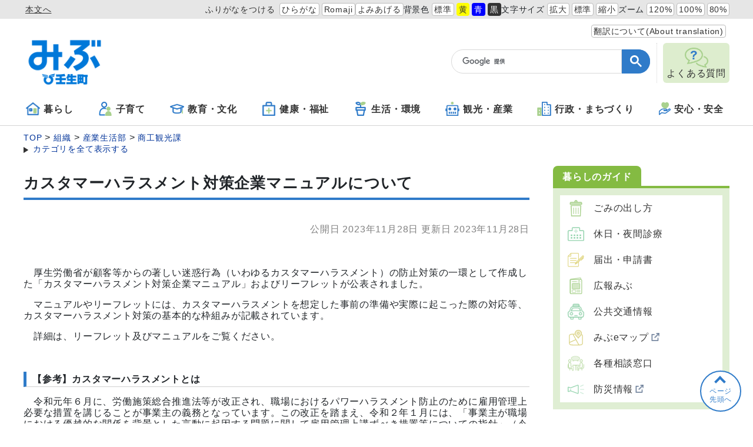

--- FILE ---
content_type: text/html
request_url: https://www.town.mibu.tochigi.jp/docs/2023112700017/
body_size: 71972
content:
<!DOCTYPE html>
<html lang="ja" prefix="og: http://ogp.me/ns#">
<head>
  <meta charset="UTF-8" />
  <meta http-equiv="X-UA-Compatible" content="IE=edge" />
  <title>カスタマーハラスメント対策企業マニュアルについて | 壬生町公式WEBサイト</title>
  <meta name="viewport" content="width=device-width,initial-scale=1" id="viewport" />
<meta name="format-detection" content="telephone=no" />
<link rel="stylesheet" href="/_themes/css/init.css" />
<link rel="stylesheet" href="/_themes/css/base.css" />
<link rel="stylesheet" href="/_themes/site/css/variable.css" />
<link rel="stylesheet" href="/_themes/css/templates/color/blue.css" id="switchCSS" />
<link rel="stylesheet" href="/_themes/site/css/site.css" />
<link rel="stylesheet" href="/_themes/site/css/contents/joruri-agent.css" />
<link rel="stylesheet" href="/_themes/site/css/layouts/2-column.css" />
<link rel="stylesheet" href="/_themes/site/css/contents/page.css" />
<script src="/_common/js/jquery.min.js"></script>
<script src="/_common/js/jquery.cookie.min.js"></script>
<script src="/_common/js/jquery-migrate.min.js"></script>
<script src="/_themes/js/common.js"></script>
<script src="/_common/js/navigation.js"></script>
<script src="/_themes/site/js/site.js"></script>
<script src="/_themes/js/demo.js"></script>
<link rel="shortcut icon" href="/_themes/site/images/favicon.ico" />
<!-- Google tag (gtag.js) -->
<script async src="https://www.googletagmanager.com/gtag/js?id=G-2WFZSV9F9K"></script>
<script>
  window.dataLayer = window.dataLayer || [];
  function gtag(){dataLayer.push(arguments);}
  gtag('js', new Date());

  gtag('config', 'G-2WFZSV9F9K');
</script>
    <meta property="og:type" content="article" /><meta property="og:title" content="カスタマーハラスメント対策企業マニュアルについて" /><meta property="og:description" content="   　厚生労働省が顧客等からの著しい迷惑行為（いわゆるカスタマーハラスメント）の防止対策の一環として作成した「カスタマーハラスメント対策企業マニュアル」およびリーフレットが公表されました。  　マニュアルやリーフレットには、..." /><meta property="og:image" content="/_themes/site/images/og_logo.jpg" />
<script src="/_common/packs/vendor-e8bd766436ece4358662.js"></script>
<script src="/_common/packs/common-b21b69c0581f376f910c.js"></script>
<script src="/_common/packs/public-ba50c88802c1224d169e.js"></script>

  <link rel="canonical" href="https://www.town.mibu.tochigi.jp/docs/2023112700017/">

</head>
<body id="page-docs-2023112700017-index" class="dir-docs-2023112700017">
  <div id="container">
<!-- skip reading -->
<div id="accessibilityTool" class="piece">
<div class="pieceContainer">
<div class="pieceBody">
<div class="top-area">
<ul>
  <li class="nocssread"><a href="#main">本文へ</a></li>
  <li><a href="#navigationRuby" id="navigationRuby" class="navigationRuby">ふりがなをつける</a>
  <ul class="ruby">
    <li><a href="#navigationRubyKana" id="navigationRubyKana" class="navigationRuby">ひらがな</a></li>
    <li><a href="#navigationRubyRoman" id="navigationRubyRoman" class="navigationRuby">Romaji</a></li>
  </ul>
  </li>
  <li><a href="#navigationTalk" id="navigationTalk">よみあげる</a><span id="navigationTalkPlayer"></span></li>
  <li><span>背景色</span>
  <ul class="themeColor">
    <li><a class="white" href="#themeWhite" id="themeWhite" title="背景色を元に戻す">標準</a></li>
    <li><a class="yellow" href="#themeYellow" id="themeYellow" title="背景色を黄色にする">黄</a></li>
    <li><a class="blue" href="#themeBlue" id="themeBlue" title="背景色を青にする">青</a></li>
    <li><a class="black" href="#themeBlack" id="themeBlack" title="背景色を黒にする">黒</a></li>
  </ul>
  </li>
  <li><span>文字サイズ</span>
  <ul class="fontSize">
    <li><a href="#fontLarge" id="fontLarge" title="文字のサイズを大きくする">拡大</a></li>
    <li><a href="#fontMiddle" id="fontMiddle" title="標準の文字サイズに戻す">標準</a></li>
    <li><a href="#fontSmall" id="fontSmall" title="文字のサイズを小さくする">縮小</a></li>
  </ul>
  </li>
  <li><span>ズーム</span>
  <ul class="zoom">
    <li><a href="#zoomLarge" id="zoomLarge" title="画面を120%に拡大する">120%</a></li>
    <li><a href="#zoomMiddle" id="zoomMiddle" title="画面を100%に戻す">100%</a></li>
    <li><a href="#zoomSmall" id="zoomSmall" title="画面を80%に縮小する">80%</a></li>
  </ul>
  </li>
</ul>
</div>
<div class="bottom-area">
  <div>
    <a class="translate" href="/translate.html">翻訳について(About translation)</a>
    <div id="google_translate_element"></div>
  </div>
  <script type="text/javascript">
    function googleTranslateElementInit() {
      new google.translate.TranslateElement({pageLanguage: 'ja', includedLanguages: 'en,es,ko,pt,vi,zh-CN,zh-TW', layout: google.translate.TranslateElement.InlineLayout.SIMPLE}, 
    'google_translate_element');
    }
  </script>
  <script type="text/javascript" src="//translate.google.com/translate_a/element.js?cb=googleTranslateElementInit"></script>
  </div>
</div>
</div>
</div>
<!-- /skip reading -->

<header id="pageHeader">
<div id="siteLogo" class="piece">
<h1><a href="/"><img src="/_files/00006422/site_logo.png" alt="栃木県壬生町" title="サイトロゴ" /></a></h1>
</div>
<div id="smartMenu">
<ul>
<li><button class="search" aria-controls="search-area" aria-expanded="false">サイト内検索</button></li>
<li><button class="accessibilityTool">アクセシビリティツール</button></li>
<li><button class="globalNavi" aria-controls="globalNavi" aria-expanded="false">グローバルナビ</button></li>
</ul>
</div>
<div class="search-area" id="search-area">
<script>
  (function() {
    var cx = '006426360281239218985:z39umb7ljh8';
    var gcse = document.createElement('script');
    gcse.type = 'text/javascript';
    gcse.async = true;
    gcse.src = (document.location.protocol == 'https:' ? 'https:' : 'http:') +
        '//www.google.com/cse/cse.js?cx=' + cx;
    var s = document.getElementsByTagName('script')[0];
    s.parentNode.insertBefore(gcse, s);
  })();
</script>
<gcse:search></gcse:search>
</div>
<div id="faq">
<a href="/faq/">
<img src="/_files/00006439/ic_faq.png" alt="" title="アイコン：よくある質問" />
<span>よくある質問</span>
</a>
</div>
</header>

<nav id="pageNav">
<div id="globalNavi" class="piece">
<div class="pieceConteiner">
<div class="pieceBody">
<ul class="mainMenu">
  <li class="kurashi"><a href="/category/bunya/kurashi/"><?xml version="1.0" encoding="UTF-8"?><svg id="_レイヤー_2" xmlns="http://www.w3.org/2000/svg" width="24" height="24" xmlns:xlink="http://www.w3.org/1999/xlink" viewBox="0 0 440 400"><defs><style>.cls-1{isolation:isolate;}</style></defs><g id="_レイヤー_1-2"><image class="cls-1" width="440" height="400" xlink:href="[data-uri]"/></g></svg>暮らし</a>
    <ul class="subMenu">
      <li><a href="/category/bunya/kurashi/kurashi2/">くらし</a></li>
      <li><a href="/category/bunya/kurashi/zeikin/">税金</a></li>
      <li><a href="/category/bunya/kurashi/hoken/">保険・年金</a></li>
      <li><a href="/category/bunya/kurashi/koseki/">戸籍・住民票・登録等</a></li>
      <li><a href="/category/bunya/kurashi/mynumber/">マイナンバー</a></li>
    </ul>
  </li>
 <li class="kosodate"><a href="/category/bunya/kosodate/"><?xml version="1.0" encoding="UTF-8"?><svg id="_レイヤー_2" xmlns="http://www.w3.org/2000/svg" width="24" height="24" xmlns:xlink="http://www.w3.org/1999/xlink" viewBox="0 0 162 183"><defs><style>.cls-1{isolation:isolate;}</style></defs><g id="_レイヤー_1-2"><image class="cls-1" width="162" height="183" xlink:href="[data-uri]"/></g></svg>子育て</a>
    <ul class="subMenu">
      <li><a href="/category/bunya/kosodate/kenshin/">健診・病院</a></li>
      <li><a href="/category/bunya/kosodate/yobo/">予防接種</a></li>
      <li><a href="/category/bunya/kosodate/hoikujo/">保育所・幼稚園</a></li>
      <li><a href="/category/bunya/kosodate/kosodateshien/">子育て支援</a></li>
      <li><a href="/category/bunya/kosodate/jidoukan/">児童館</a></li>
      <li><a href="/category/bunya/kosodate/josei/">助成・手当</a></li>
    </ul>
  </li>
 <li class="kyouiku"><a href="/category/bunya/kyoikubunka/"><?xml version="1.0" encoding="UTF-8"?><svg id="_レイヤー_2" xmlns="http://www.w3.org/2000/svg" width="24" height="24" xmlns:xlink="http://www.w3.org/1999/xlink" viewBox="0 0 314 214"><defs><style>.cls-1{isolation:isolate;}</style></defs><g id="_レイヤー_1-2"><image class="cls-1" width="314" height="214" xlink:href="[data-uri]"/></g></svg>教育・文化</a>
    <ul class="subMenu">
      <li><a href="/category/bunya/kyoikubunka/gakko/">学校教育</a></li>
      <li><a href="/category/bunya/kyoikubunka/rekishi/">歴史民俗</a></li>
      <li><a href="/category/bunya/kyoikubunka/syougaigakusyu/">生涯学習</a></li>
      <li><a href="/category/bunya/kyoikubunka/danjosankaku/">男女参画コーナー</a></li>
      <li><a href="/category/bunya/kyoikubunka/sports/">スポーツ</a></li>
    </ul>
  </li>
  <li class="kenko"><a href="/category/bunya/kenkofukushi/"><?xml version="1.0" encoding="UTF-8"?><svg id="_レイヤー_2" xmlns="http://www.w3.org/2000/svg" width="24" height="24" xmlns:xlink="http://www.w3.org/1999/xlink" viewBox="0 0 400 440"><defs><style>.cls-1{isolation:isolate;}</style></defs><g id="_レイヤー_1-2"><image class="cls-1" width="400" height="440" xlink:href="[data-uri]"/></g></svg>健康・福祉</a>
    <ul class="subMenu">
      <li><a href="/category/bunya/kenkofukushi/kansensyo/">感染症関連</a></li>
      <li><a href="/category/bunya/kenkofukushi/kenko/">健康</a></li>
      <li><a href="/category/bunya/kenkofukushi/syogaisyafukushi/">障がい者福祉</a></li>
      <li><a href="/category/bunya/kenkofukushi/koureisya/">高齢者・介護</a></li>
      <li><a href="/category/bunya/kenkofukushi/yobousessyu/">予防接種</a></li>
      <li><a href="/category/bunya/kenkofukushi/joseiteate/">助成・手当</a></li>
    </ul>
  </li>
  <li class="seikatsu"><a href="/category/bunya/seikatsukankyo/"><?xml version="1.0" encoding="utf-8"?>
<!-- Generator: Adobe Illustrator 27.3.1, SVG Export Plug-In . SVG Version: 6.00 Build 0) -->
<svg version="1.1" id="_レイヤー_2" xmlns="http://www.w3.org/2000/svg" xmlns:xlink="http://www.w3.org/1999/xlink" width="24"
height="24" viewBox="0 0 24 24" style="enable-background:new 0 0 24 24;" xml:space="preserve">
<style type="text/css">
.st0{fill:none;stroke:#2F7BC9;stroke-width:2.1818;stroke-linecap:round;stroke-linejoin:round;stroke-miterlimit:10;}
.st1{fill:#A9D18E;stroke:#A9D18E;stroke-width:2.1818;stroke-linecap:round;stroke-linejoin:round;stroke-miterlimit:10;}
</style>
<g id="_レイヤー_1-2">
<polyline class="st0" points="18.4,14.2 16.8,22.9 7.2,22.9 5.6,14.2 "/>
<polygon class="st0" points="19.6,9.8 4.4,9.8 4.4,14.2 19.6,14.2 19.6,9.8 "/>
<line class="st0" x1="12" y1="9.8" x2="12" y2="3.9"/>
<path class="st0" d="M4.4,2.1c1.1-0.9,2.7-1.2,4.3-0.8c1.6,0.4,2.9,1.5,3.3,2.7c-1.1,0.9-2.7,1.2-4.3,0.8C6,4.3,4.8,3.3,4.4,2.1
L4.4,2.1z"/>
<path class="st1" d="M12,3.9c0.5-1.2,1.7-2.3,3.3-2.7c1.6-0.4,3.3,0,4.3,0.8c-0.5,1.2-1.7,2.3-3.3,2.7C14.7,5.1,13.1,4.8,12,3.9
C12,3.9,12,3.9,12,3.9z"/>
</g>
</svg>生活・環境</a>
    <ul class="subMenu">
      <li><a href="/category/bunya/seikatsukankyo/seikatsu/">生活</a></li>
      <li><a href="/category/bunya/seikatsukankyo/sumai/">住まい</a></li>
      <li><a href="/category/bunya/seikatsukankyo/jougesuidou/">上下水道</a></li>
      <li><a href="/category/bunya/seikatsukankyo/kankyouhozen/">環境保全</a></li>
      <li><a href="/category/bunya/seikatsukankyo/gomi/">ゴミリサイクル</a></li>
      <li><a href="/category/bunya/seikatsukankyo/doubutsuaigo/">動物愛護</a></li>
    </ul>
  </li>
  <li class="kanko"><a href="/category/bunya/kankosangyo/"><?xml version="1.0" encoding="UTF-8"?><svg id="_レイヤー_2" xmlns="http://www.w3.org/2000/svg" width="24" height="24" xmlns:xlink="http://www.w3.org/1999/xlink" viewBox="0 0 512 524"><g id="_レイヤー_1-2"><image width="512" height="524" xlink:href="[data-uri]"/></g></svg>観光・産業</a>
    <ul class="subMenu">
      <li><a href="/category/bunya/kankosangyo/kanko/">観光</a></li>
      <li><a href="/category/bunya/kankosangyo/tokusan/">特産</a></li>
      <li><a href="/category/bunya/kankosangyo/sangyou/">産業</a></li>
      <li><a href="/category/bunya/kankosangyo/koyo_roudo/">雇用・労働</a></li>
      <li><a href="/category/bunya/kankosangyo/jigyosyo/">事業所向け</a></li>
      <li><a href="/category/bunya/kankosangyo/nyusatsu/">入札・契約情報</a></li>
    </ul>
  </li>
<li class="gyousei"><a href="/category/bunya/gyoseimachizukuri/"><?xml version="1.0" encoding="UTF-8"?><svg id="_レイヤー_2" xmlns="http://www.w3.org/2000/svg" width="24" height="24" viewBox="0 0 520.25 535"><defs><style>.cls-1{fill:#a9d18e;stroke:#a9d18e;}.cls-1,.cls-2{stroke-linecap:round;stroke-linejoin:round;stroke-width:40px;}.cls-3{fill:#fff;}.cls-4{fill:#2f7bc9;}.cls-2{fill:none;stroke:#2f7bc9;}</style></defs><g id="_2"><path class="cls-2" d="m190.44,515h309.81V113.48h-133.54V20h-176.27v495"/><path class="cls-1" d="m140.2,515V236.88H20v278.12m0,0h120.2"/><rect class="cls-4" x="263.5" y="414.08" width="34.66" height="44.13"/><rect class="cls-4" x="263.5" y="303.41" width="34.66" height="44.14"/><rect class="cls-4" x="263.5" y="192.74" width="34.66" height="44.13"/><rect class="cls-4" x="263.5" y="82.08" width="34.66" height="44.13"/><rect class="cls-4" x="397.98" y="411.78" width="34.67" height="44.13"/><rect class="cls-4" x="397.98" y="301.12" width="34.67" height="44.13"/><rect class="cls-4" x="397.98" y="190.45" width="34.67" height="44.13"/><rect class="cls-3" x="62.77" y="414.08" width="34.66" height="44.13"/><rect class="cls-3" x="62.77" y="303.41" width="34.66" height="44.13"/></g></svg>行政・まちづくり</a>
    <ul class="subMenu">
      <li><a href="/category/bunya/gyoseimachizukuri/machizukuri/">まちづくり</a></li>
      <li><a href="/category/bunya/gyoseimachizukuri/machinojoho/">町の情報</a></li>
      <li><a href="/category/bunya/gyoseimachizukuri/shisetsu/">町の施設</a></li>
      <li><a href="/category/bunya/gyoseimachizukuri/gyousei/">町の行政</a></li>
      <li><a href="/category/bunya/gyoseimachizukuri/zaisei/">予算・財政状況</a></li>
      <li><a href="/category/bunya/gyoseimachizukuri/gikai/">壬生町議会</a></li>
      <li><a href="/category/bunya/gyoseimachizukuri/kansa/">監査</a></li>
      <li><a href="/category/bunya/gyoseimachizukuri/keikaku/">計画</a></li>
      <li><a href="/category/bunya/gyoseimachizukuri/koho/">広報・広聴</a></li>
      <li><a href="/category/bunya/gyoseimachizukuri/kohoshi/">広報みぶ</a></li>
      <li><a href="/category/bunya/gyoseimachizukuri/senkyo/">選挙</a></li>
      <li><a href="/category/bunya/gyoseimachizukuri/toukei/">統計情報</a></li>
      <li><a href="/category/bunya/gyoseimachizukuri/opendata/">オープンデータ</a></li>
    </ul>
  </li>
<li class="anshin"><a href="/category/bunya/anshinanzen/"><?xml version="1.0" encoding="UTF-8"?><svg id="_レイヤー_2" xmlns="http://www.w3.org/2000/svg" width="20" height="24" viewBox="0 0 506.65 532"><defs><style>.cls-1{fill:#a9d18e;}.cls-2{fill:none;stroke:#2f7bc9;stroke-linejoin:round;stroke-width:40px;}</style></defs><g id="_2"><path class="cls-2" d="m478.25,279.7c-11.27-12.29-32.27-9.67-46.32.72-12.83,10.7-100.57,68.36-100.57,68.36h-106.64l-.34.17c-5.62-.19-10.01-4.9-9.84-10.51.21-5.62,4.93-10.02,10.51-9.82l-.34-.2h78.57c15.77,0,28.57-12.78,28.57-28.54s-12.8-28.58-28.57-28.58h-114.25c-71.43,0-94.04,29.77-119.04,54.75l-45.35,39.62c-2.96,2.57-4.65,6.26-4.65,10.18v131.67c0,1.74,1.04,3.35,2.64,4.08,1.6.73,3.48.47,4.82-.69l87.65-75.15c3.09-2.62,7.22-3.74,11.2-3.02l136.6,24.83c9.52,1.73,19.33-.45,27.27-6.04,0,0,174.33-121.23,187.22-131.95,12.26-11.25,12.13-27.59.86-39.87Z"/><path class="cls-1" d="m213.95,218.33c21.52,14.74,48.6,25.55,48.6,25.55,2.49.81,6.34,1.52,7.68,1.52s5.17-.71,7.66-1.52c0,0,27.06-10.81,48.6-25.55,32.77-22.34,85.93-66.19,85.93-128.01S376.97-.79,337.94.02c-29.76.54-47.34,18.13-59.13,35.46-2.16,3.22-5.38,5.27-8.58,5.36-3.22-.08-6.44-2.14-8.58-5.36C249.87,18.14,232.27.56,202.51.02c-39.04-.81-74.48,27.6-74.48,90.31s53.14,105.67,85.92,128.01Zm-29.26-179.05c2.99-3.67,6.73-6.79,11.01-9.38,4.22-2.55,9.71-1.2,12.26,3.02,2.57,4.22,1.21,9.72-3.01,12.26-2.81,1.71-4.87,3.5-6.4,5.38-3.11,3.83-8.74,4.4-12.57,1.28-3.81-3.12-4.39-8.73-1.28-12.56Zm-20.93,56.91c0-5.97.61-11.51,1.93-16.61,1.25-4.78,6.14-7.64,10.9-6.38,4.78,1.24,7.62,6.12,6.4,10.89-.87,3.31-1.38,7.35-1.38,12.1s.48,10.12,1.51,16.18c1.64,9.71,5.77,18.73,11.81,27.2,2.87,4.01,1.93,9.59-2.08,12.45-4.04,2.86-9.6,1.93-12.46-2.08-7.31-10.2-12.72-21.79-14.88-34.6-1.15-6.86-1.75-13.23-1.75-19.16Z"/></g></svg>安心・安全</a>
    <ul class="subMenu">
      <li><a href="/category/bunya/anshinanzen/izatoiutoki/">いざというとき</a></li>
      <li><a href="/category/bunya/anshinanzen/soudan/">各種相談</a></li>
      <li><a href="/category/bunya/anshinanzen/syohiseikatsucenter/">消費生活センター</a></li>
      <li><a href="/category/bunya/anshinanzen/higashinihon/">東日本大震災関連</a></li>
      <li><a href="/category/bunya/anshinanzen/bosai/">防災</a></li>
      <li><a href="/category/bunya/anshinanzen/joho/">安心・安全</a></li>
    </ul>
  </li>
  <li class="faq">
    <a href="/faq/">
    <img src="/_files/00006439/ic_faq.png" alt="" title="ic_faq">
    <span>よくある質問</span>
   </a>
  </li>
</ul>
</div>
</div>
</div>
<div id="breadCrumbs" class="piece"
     data-controller="cms--public--piece--bread-crumbs"
     data-serial-id="cms_pieces-4">
  <div class="pieceContainer">
    <div class="pieceBody">
      <ol><li><a href="/">TOP</a></li><li><a href="/category/">カテゴリ</a></li><li><a href="/category/bunya/">分野</a></li><li><a href="/category/bunya/kankosangyo/">観光・産業</a></li><li><a href="/category/bunya/kankosangyo/koyo_roudo/">雇用・労働</a></li></ol><ol><li><a href="/">TOP</a></li><li><a href="/category/">カテゴリ</a></li><li><a href="/category/bunya/">分野</a></li><li><a href="/category/bunya/kankosangyo/">観光・産業</a></li><li><a href="/category/bunya/kankosangyo/jigyosyo/">事業所向け</a></li></ol><ol><li><a href="/">TOP</a></li><li><a href="/category/">カテゴリ</a></li><li><a href="/category/zokusei/">属性</a></li><li><a href="/category/zokusei/news/">案内・お知らせ</a></li></ol><ol><li><a href="/">TOP</a></li><li><a href="/soshiki/">組織</a></li><li><a href="/soshiki/sangyoseikatsu/">産業生活部</a></li><li><a href="/soshiki/sangyoseikatsu/syokokankoka/">商工観光課</a></li></ol>

    </div>
  </div>
</div>

</nav>

<div id="main">
<div id="wrapper">

<div id="content">
<div id="pageTitle" class="piece"
     data-controller="cms--public--piece--page-titles"
     data-serial-id="cms_pieces-3">
  <div class="pieceContainer">
    <div class="pieceBody">
      <h1>カスタマーハラスメント対策企業マニュアルについて</h1>

    </div>
  </div>
</div>

<article class="contentGpArticleDoc" data-serial-id="gp_article_docs-3633">
        <div class="date">
    <p class="publishedAt">公開日 2023年11月28日</p>
    <p class="updatedAt">更新日 2023年11月28日</p>
  </div>


      <div class="body">
      <div class="text-beginning"><p>&nbsp;</p>

<p>　厚生労働省が顧客等からの著しい迷惑行為（いわゆるカスタマーハラスメント）の防止対策の一環として作成した「カスタマーハラスメント対策企業マニュアル」およびリーフレットが公表されました。</p>

<p>　マニュアルやリーフレットには、カスタマーハラスメントを想定した事前の準備や実際に起こった際の対応等、カスタマーハラスメント対策の基本的な枠組みが記載されています。</p>

<p>　詳細は、リーフレット及びマニュアルをご覧ください。</p>

<p>&nbsp;</p>

<h3>【参考】カスタマーハラスメントとは</h3>

<p>　令和元年６月に、労働施策総合推進法等が改正され、職場におけるパワーハラスメント防止のために雇用管理上必要な措置を講じることが事業主の義務となっています。この改正を踏まえ、令和２年１月には、「事業主が職場における優越的な関係を背景とした言動に起因する問題に関して雇用管理上講ずべき措置等についての指針」（令和２年厚生労働省告示第５号）が策定され、顧客等からの暴行、脅迫、ひどい暴言、不当な要求等の著しい迷惑行為（カスタマーハラスメント）に関して、事業主は、相談に応じ、適切に対応するための体制の整備や被害者への配慮の取組を行うことが望ましい旨、また、被害を防止するための取組を行うことが有効である旨が定められました。</p>

<p>&nbsp;</p>

<p><a class="iconFile iconPdf" href="file_contents/ma.pdf">カスタマーハラスメント対策企業マニュアル[PDF：9.61MB]</a></p>

<p><a class="iconFile iconPdf" href="file_contents/ri.pdf">カスタマーハラスメントリーフレット[PDF：1.34MB]</a></p>

<p>&nbsp;</p>
</div>
    </div>





          <div class="inquiry">
  <h2>お問い合わせ</h2>
    <address>
      <div class="section">商工観光課</div><div class="tel"><span class="label">TEL</span>：商工振興係：81-1845　観光交流係：81-1844　　みらい館：82-3591</div><div class="note"><span class="label">お知らせ</span>：メールでのお問い合わせは<a href="/contact/keizai/">こちら</a>から</div>
    </address>
</div>


    
</article>

</div>

<aside id="links">
<div class="life">
<div id="lifeGuide" class="piece"
     data-controller="cms--public--piece--frees"
     data-serial-id="cms_pieces-122">
  <div class="pieceContainer">
      <div class="pieceHeader"><h2>暮らしのガイド</h2></div>
    <div class="pieceBody">
      <ul>
  <li><a href="/docs/2015022400149//"><img src="/_themes/site/images/guide/ic_gomi.svg" alt="" /><span>ごみの出し方</span></a></li>
  <li><a href="/docs/2020040900014/"><img src="/_themes/site/images/guide/ic_shinryou.svg" alt="" /><span>休日・夜間診療</span></a></li>
  <li><a href="/category/zokusei/download/"><img src="/_themes/site/images/guide/ic_todokede.svg" alt="" /><span>届出・申請書</span></a></li>
  <li><a href="https://www.town.mibu.tochigi.jp/category/bunya/gyoseimachizukuri/kohoshi/more@docs_6@g_0102.html"><img src="/_themes/site/images/guide/ic_kouhou.svg" alt="" /><span>広報みぶ</span></a></li>
  <li><a href="/kotsu/"><img src="/_themes/site/images/guide/ic_koutsuu.svg" alt="" /><span>公共交通情報</span></a></li>
  <li><a href="https://mibu-emap.geogeo.jp" target="_blank"><img src="/_themes/site/images/guide/ic_mibuemap.svg" alt="" /><span>みぶeマップ</span></a></li>
  <li><a href="/category/zokusei/soudan/"><img src="/_themes/site/images/guide/ic_soudan.svg" alt="" /><span>各種相談窓口</span></a></li>
  <li><a href="http://www.bousai-mibu.jp/" target="_blank"><img src="/_themes/site/images/guide/ic_bousai.svg" alt="" /><span>防災情報</span></a></li>
</ul>
    </div>
  </div>
</div>

<div id="lifeScene" class="piece"
     data-controller="cms--public--piece--frees"
     data-serial-id="cms_pieces-120">
  <div class="pieceContainer">
      <div class="pieceHeader"><h2>ライフシーン</h2></div>
    <div class="pieceBody">
      <ul>
  <li><a href="/category/lifescene/ninshin/"><img src="/_themes/site/images/scene/ic_ninshin.svg" alt="" /><span>妊娠・出産</span></a></li>
  <li><a href="/category/lifescene/kosodate/"><img src="/_themes/site/images/scene/ic_kosodate.svg" alt="" /><span>子育て</span></a></li>
  <li><a href="/category/lifescene/gakko/"><img src="/_themes/site/images/scene/ic_gakkou.svg" alt="" /><span>学校・教育</span></a></li>
  <li><a href="/category/lifescene/hikkoshi/"><img src="/_themes/site/images/scene/ic_hikkoshi.svg" alt="" /><span>引越し・住まい</span></a></li>
  <li><a href="/category/lifescene/shushoku/"><img src="/_themes/site/images/scene/ic_shushoku.svg" alt="" /><span>就職・退職</span></a></li>
  <li><a href="/category/lifescene/kekkon/"><img src="/_themes/site/images/scene/ic_kekkon.svg" alt="" /><span>結婚・離婚</span></a></li>
  <li><a href="/category/lifescene/korei/"><img src="/_themes/site/images/scene/ic_kourei.svg" alt="" /><span>高齢・介護</span></a></li>
  <li><a href="/category/lifescene/okuyami/"><img src="/_themes/site/images/scene/ic_okuyami.svg" alt="" /><span>おくやみ</span></a></li>
</ul>
    </div>
  </div>
</div>

</div>
</aside>

<!-- end #wrapper --></div>
<!-- end #main --></div>

<footer id="pageFooter">
<div id="commonFooter" class="piece">
<div class="pieceContainer">
<div class="pieceBody">
<div class="yakuba-info1">
<img src="/_files/00006422/site_logo.png" alt="栃木県壬生町" title="サイトロゴ" />
<div>
<p>壬生町役場</p>
<address>
<p><span>〒321-0292</span><span>栃木県下都賀郡壬生町大字壬生甲3841番地1</span></p>
<p><span>TEL：0282-81-1806</span><span>FAX：0282-82-8262</span></p>
<p><span>法人番号：8000020093611</span><span>適格請求書発行事業者登録番号（一般会計）：T8000020093611</span></p>
</address>
</div>
</div>
<ul class="yakuba-info2">
<li>
<p>壬生町役場の位置</p>
<p>東経 139度81分 北緯 36度44分</p>
</li>
<li>
<p>業務時間</p>
<p>
<span>月曜日～金曜日（年末年始・祝日を除く）午前8時30分～午後5時15分まで</span>
<span class="small">※毎週月曜日（年末年始・祝日を除く）は午後7時まで（本庁住民課・税務課・こども未来課・健康福祉課のみ）窓口業務の延長をしています。</span>
</p>
</li>
</ul>
<ul class="footer-nav">
<li>
<a href="/sitemap/">サイトマップ</a>
</li>
<li>
<a href="/privacypolicy.html">プライバシーポリシー</a>
</li>
<li>
<a href="/contact/inquiry">お問い合わせ</a>
</li>
</ul>
</div>
</div>
<small class="copyright">© 2020 Mibu Town Tochigi, All Rights Reserved.</small>
</div>
</footer>

<!-- end #container--></div>
<div id="pageTop" class="piece">
<a href="#top">ページ<br>先頭へ</a>
</div>
</body>
</html>


--- FILE ---
content_type: text/css
request_url: https://www.town.mibu.tochigi.jp/_themes/css/templates/color/blue.css
body_size: 181
content:
@charset "UTF-8";

:root {
  --main-color-1: #0d47a1;
  --main-color-2: #1565c0;
  --main-color-3: #1976d2;
  --main-color-4: #2f7bc9;
  --main-color-5: #2196f3;
  --main-color-6: #42a5f5;
  --main-color-7: #64b5f6;
  --main-color-8: #bde0f8;
  --main-color-9: #dff3fa;
  --main-color-10: #eff8ff;
}


--- FILE ---
content_type: text/css
request_url: https://www.town.mibu.tochigi.jp/_themes/site/css/site.css
body_size: 56903
content:
@charset "UTF-8";

/* =========================================================
  link color
========================================================= */
a {
  color: var(--a-color);
}

a:hover {
  color: var(--a-hover-color);
}

a:visited {
  color: var(--a-visited-color);
}

/* =========================================================
  site layout
========================================================= */
#container {
  position: relative;
  display: flex;
  flex-direction: column;
  flex-grow: 1;
  overflow-x: hidden;
}

#pageHeader {
  display: flex;
  align-items: center;
  width: 100%;
  max-width: var(--site-width);
  margin: -20px auto 0;
  padding: 0;
}

#main {
  flex-grow: 1;
  width: 100%;
  max-width: var(--site-width);
  margin: 10px auto;
}

#wrapper {
  display: flex;
}

@media only screen and (max-width: 1200px) {
  #pageHeader {
    padding: 0px 20px 0px;
  }

  #main {
    padding: 0 20px;
  }

  #smart-menu {
    display: none;
  }
}

@media only screen and (max-width: 959px) {
  #pageHeader {
    padding: 0 10px;
    margin: 0px;
  }

  #pageNav {
    margin-bottom: 0;
  }

  #main {
    padding: 0 10px;
  }

  #wrapper {
    flex-wrap: wrap;
    margin-bottom: 0;
  }
}

/* body
----------------------------------------------- */
.body p,
.summary p {
  margin: 0 0 1rem;
}

.body table {
  margin-bottom: 1rem;
  border: 1px solid var(--mono-color-6);
}

/* button
----------------------------------------------- */
#back a,
.back a,
a[href].more,
.more a[href] {
  display: block;
  margin: 20px 0 20px;
  padding: 8px;
  border: 1px solid var(--mono-color-6);
  border-radius: 6px;
  color: var(--mono-color-1);
  text-align: center;
  text-decoration: none;
}

.contentGpCategoryCategory section[class^="docs_"] a.more,
.contentGpCategoryCategory .more a {
  position: relative;
  display: flex;
  justify-content: flex-end;
  align-items: center;
  margin-top: 0;
  color: var(--main-color-1);
  text-align: left;
  border: 0;
  padding: 0;
  margin: 10px 0 0 auto;
  width: 100px;
}

.contentOrganization div.more {
  display: flex;
  justify-content: flex-end;
  margin-top: 10px!important;
}
.contentOrganization div.more a {
  border: 0;
  position: relative;
  padding-right: 26px;
  color: var(--a-color);
  margin-top: 0!important;
}
.contentOrganization div.more a:after {
  position: absolute;
  right: 0;
  top: 50%;
  transform: translateY(-50%);
  -webkit-transform: translateY(-50%);
  -ms-transform: translateY(-50%);
}

.contentGpCategoryCategory section[class^="docs_"] a.more:after,
.contentGpCategoryCategory .more a:after,
.contentOrganization .more a:after {
  content: "";
  display: block;
  width: 20px;
  height: 20px;
  background-color: var(--main-color-1);
  border-radius: 10px;
  background-image: url(/_themes/site/images/list_arrow_w.svg);
  background-repeat: no-repeat;
  background-position: right 42% center;
  background-size: 34%;
  margin-left: 4px;
}

.contentGpCategoryCategory section[class^="docs_"] a.more:hover,
.contentGpCategoryCategory .more a:hover,
.contentOrganization .more a:hover {
  color: var(--main-color-4);
  background-color: transparent!important;
}

.contentGpCategoryCategory section[class^="docs_"] a.more:hover:after,
.contentGpCategoryCategory .more a:hover:after,
.contentOrganization .more a:hover:after {
  background-color: var(--main-color-4);
}

#back a:hover,
.back a:hover,
.more a[href]:hover {
  background-color: var(--mono-color-8);
}

/* pageTop
----------------------------------------------- */
#pageTop {
  position: fixed;
  right: 20px;
  bottom: 20px;
  z-index: 999;
}

#pageTop a {
  display: block;
  width: 70px;
  height: 70px;
  padding-top: 26px;
  border: 2px solid var(--main-color-4);
  border-radius:35px;
  background-color: #ffffff;
  color: var(--main-color-4);
  font-size: 12px;
  text-align: center;
  text-decoration: none;
  line-height: 1.2;
}

#pageTop a::after {
  content: "";
  position: absolute;
  left: 39%;
  top: 12px;
  width: 14px;
  height: 14px;
  border-top: 4px solid var(--main-color-4);
  border-right: 4px solid var(--main-color-4);
  transform: rotate(-45deg);
  -webkit-transform: rotate(-45deg);
  -ms-transform: rotate(-45deg);
}

/* sp pc switch
----------------------------------------------- */
#spSwitch {
  width: 100%;
  border: 2px solid var(--main-color-5);
  background-color: var(--main-color-10);
  text-align: center;
}

#spView {
  display: block;
  position: relative;
  width: 100%;
  padding: 0 20px 10px;
  border: none;
  background-color: transparent;
  font-size: 1.25rem;
}

#spView::before {
  content: "";
  width: 32px;
  display: inline-block;
  height: 32px;
  left: -4px;
  top: 8px;
  position: relative;
  background-image: url("/_themes/site/images/ic-spview.png");
  background-repeat: no-repeat;
  background-position: center center;
}

#pcSwitch {
  display: none;
}

#pcView {
  width: 200px;
  padding: 8px 12px 8px 40px;
  border: none;
  background-color: var(--main-color-5);
  background-image: url("/_themes/site/images/ic-pcview.png");
  background-repeat: no-repeat;
  background-position: 30px center;
  color: var(--mono-color-9);
}

/* smart-menu
----------------------------------------------- */
#smartMenu {
  display: none;
}

@media only screen and (max-width: 959px) {
  #smartMenu {
    display: block;
  }

  #smartMenu ul {
    display: flex;
  }

  #smartMenu li {
    list-style: none;
  }

  #smartMenu li:not(:first-child) {
    margin-left: 8px;
  }

  #smartMenu button {
    display: block;
    width: 44px;
    height: 44px;
    background-color: #ffffff;
    background-repeat: no-repeat!important;
    background-position: center center!important;
    background-size: 20px 20px!important;
    border: 0;
    border-radius: 22px;
    font-size: 0;
    white-space: nowrap;
    overflow: hidden;
    cursor: pointer;
  }

  #smartMenu button.active {
    background-image: url("/_themes/site/images/ic-close.svg")!important;
  }

  #smartMenu .globalNavi {
    background-image: url("/_themes/site/images/ic_menu.svg")!important;
    border: 2px solid var(--main-color-4);
  }

  #smartMenu .search {
    background-image: url("/_themes/site/images/ic_search2.svg")!important;
    border: 2px solid #84bb42;
  }

  #smartMenu .accessibilityTool {
    background-image: url("/_themes/site/images/ic_accessibility.svg")!important;
    background-size: 24px 24px;
    border: 2px solid #ee9334;
  }
}

/* accessibility-tool
----------------------------------------------- */
#accessibilityTool {
  width: 100%;
}

#accessibilityTool .pieceContainer {
  font-size: 0.875rem;
}

#accessibilityTool .pieceBody {
  width: 100%;
}

#accessibilityTool .top-area {
  background-color: #e6e6e6;
  width: 100%;
  padding: 5px 0;
}

#accessibilityTool ul,
#accessibilityTool li {
  display: flex;
  align-items: center;
  flex-wrap: wrap;
  gap: 6px 4px;
  margin: 0;
}

#accessibilityTool ul {
  max-width: var(--site-width);
  margin: 0 auto;
}

#accessibilityTool ul ul {
  flex-wrap: wrap;
}

#accessibilityTool .pieceBody > ul {
  justify-content: flex-start;
}

#accessibilityTool .pieceBody > ul > li:not(:first-child):not(:nth-child(2)) {
  margin-left: 0.5rem;
  padding-left: 0.5rem;
  border-left: 1px solid #bbb;
}

#accessibilityTool a,
#accessibilityTool span {
  display: inline-block;
  line-height: 1;
}

#accessibilityTool a {
  padding: 3px;
  border: 1px solid #bbb;
  border-radius: 4px;
  background-color: var(--mono-color-9);
  color: var(--mono-color-1);
  text-decoration: none;
}

#accessibilityTool a:hover {
  text-decoration: underline;
}

#accessibilityTool .nocssread {
  margin-right: auto;
}

#accessibilityTool .nocssread a {
  border: 0;
  background-color: transparent;
  text-decoration: underline;
}

#accessibilityTool .nocssread a:hover {
  text-decoration: none;
}

#accessibilityTool ul span {
  margin-right: 0.25rem;
}

#accessibilityTool li li:not(:first-child) {
  margin-left: 4px;
}

#accessibilityTool #navigationRuby {
  margin-right: 4px;
}

#accessibilityTool #navigationRuby:not(.rubyOn) {
  border-color: transparent;
  background-color: transparent;
}

#accessibilityTool a.rubyOff {
  margin-right: -4px;
}

#accessibilityTool a.rubyOn {
  margin-right: 4px;
}

#accessibilityTool #navigationTalkPlayer {
  position: absolute;
  top: 74px;
}

#navigationTalkCreatingFileNotice,
#navigationTalkPlayer audio {
  position: relative;
  width: 450px;
  padding: 4px;
  background-color: var(--mono-color-9);
}

#navigationNotice {
  padding: 6px 10px;
  background-color: #ddd;
  font-weight: bold;
}

#accessibilityTool #themeYellow,
#accessibilityTool #themeBlue,
#accessibilityTool #themeBlack {
  border-color: transparent;
}

#accessibilityTool #themeYellow {
  background-color: #ff0;
}

#accessibilityTool #themeBlue {
  background-color: #00f;
  color: var(--mono-color-9);
}

#accessibilityTool #themeBlack {
  background-color: var(--mono-color-1);
  color: var(--mono-color-9);
}

#accessibilityTool .bottom-area {
  display: flex;
  justify-content: flex-end;
  max-width: var(--site-width);
  margin: 4px auto 0;
}

#accessibilityTool .bottom-area > div {
  display: flex;
  gap: 6px;
  align-items: center;
  padding: 6px;
}
/* Google翻訳 */
#accessibilityTool  .goog-te-gadget-simple {
  border: 1px solid #bbb;
  border-radius: 4px;
}
#accessibilityTool  .goog-te-gadget-simple > span > a {
  border: 0;
}

@media only screen and (max-width: 1200px) {
  #accessibilityTool .top-area {
    padding: 5px 20px;
  }
  #accessibilityTool .bottom-area {
    padding: 0 20px;
  }
}

@media only screen and (max-width: 959px) {
  #accessibilityTool .pieceBody {
    display: none;
    position: absolute;
    top: 88px;
    z-index: 9999;
    padding: 0;
    background-color: var(--mono-color-8);
    border-bottom: 1px solid var(--mono-color-6);
  }

  #accessibilityTool .top-area {
    background-color: transparent;
    padding: 0;
  }
  #accessibilityTool .top-area > ul {
    flex-direction: column;
  } 

  #accessibilityTool ul,
  #accessibilityTool li {
    justify-content: center;
  }

  #accessibilityTool ul {
    margin: 0;
  }

  #accessibilityTool .pieceBody .top-area > ul > li,
  #accessibilityTool .pieceBody .bottom-area {
    width: 100%;
    padding: 10px;
    border-top: 1px solid var(--mono-color-6);
  }

  #accessibilityTool .pieceBody .bottom-area {
    margin: 0;
    justify-content: center;
  }
  #accessibilityTool .pieceBody .bottom-area div {
    justify-content: center;
    padding: 0;
  }

  #accessibilityTool li.nocssread {
    display: none;
  }

  #accessibilityTool li li {
    margin: 0 2px;
  }

  #accessibilityTool .pieceBody .top-area > ul > li:not(:first-child):not(:nth-child(2)) {
    margin-left: 0;
    border-left: none;
  }

  #accessibilityTool ul span {
    margin-right: 0.25rem;
  }

}

/* site-logo
----------------------------------------------- */
#siteLogo {
  flex-basis: 140px;
  margin-right: auto;
}

#siteLogo h1 a {
  display: block;
  padding: 10px 0;
}

@media only screen and (max-width: 959px) {
  #siteLogo h1 a {
    padding: 14px 0;
  }

  #siteLogo h1 img {
    max-height: 60px;
  }
}

/* joruri-search-box
---------------------- */
.criteriaBox .criteriaBasic {
  width: 340px;
}

.criteriaBox .criteriaBasic,
.criteriaBox .criteriaKeyword {
  background: none;
}

.criteriaBox .criteriaKeyword {
  display: flex;
  position: relative;
  justify-content: flex-end;
}

.criteriaBox .criteriaKeyword > * + * {
  margin-left: 12px;
}

.criteriaBox .criteriaKeyword .keyword {
  width: 100%;
  border: none;
  border-radius: 20px 0 0 20px;
  padding: 0 16px;
}

.criteriaBox .criteriaKeyword .keyword:focus {
  outline: none;
}

.criteriaBox .criteriaKeyword input[name="commit"] {
  margin-left: 0;
  background-image: url("/_themes/site/images/ic-search.svg");
  background-repeat: no-repeat;
  background-position: center center;
  background-size: 20px;
}

.criteriaBox .criteriaKeyword input[type="submit"] {
  flex-basis: 48px;
  height: 40px;
  padding: 0;
  background-color: var(--main-color-4);
  color: var(--mono-color-9);
  border: none;
  border-radius: 0 20px 20px 0;
  cursor: pointer;
}

.criteriaBox .criteriaKeyword input[name="clear"] {
  flex-basis: 32px;
  height: 38px;
  font-weight: bold;
  background-color: var(--mono-color-9);
  border-style: none;
  color: var(--main-color-8);
  outline: none;
}

.criteriaBox .criteriaKeyword input[name="clear"]:hover {
  color: var(--main-color-4);
}

.criteriaBox .criteriaKeyword .keywordDescription {
  display: none;
}

.criteriaBox .criteriaKeyword .keywordField {
  flex-basis: calc(100% - 48px);
  height: 40px;
  display: inherit;
  background-color: var(--mono-color-9);
  border: 1px solid var(--mono-color-6);
  border-right: 0;
  border-radius: 20px 0 0 20px;
}

.criteriaBox #criteria_keyword {
  border-style: none;
  border-radius: 0;
}

.criteriaBox #criteria_keyword:focus {
  outline: none;
}

.search-area #___gcse_0 {
  width: 340px;
}
.search-area .gsc-control-cse {
  padding: 0;
}
.search-area table.gsc-search-box,
.search-area table.gsc-search-box table:not(.gsc-input) {
  width: auto!important;
}
.search-area table.gsc-search-box table.gsc-input {
  width: 90%!important;
}
.search-area table.gsc-search-box td.gsc-input {
  padding-right: 0;
}
.search-area .gsc-input-box {
  border-radius: 20px 0 0 20px;
  padding-top: 0!important;
  padding-bottom: 0!important;
}
.search-area input.gsc-input {
  height: 31px!important;
}
.search-area .gsib_a {
  padding-left: 18px;
}
.search-area .gsc-search-button {
  margin-left: 0;
  height: 40px;
  border: 0;
  background-color: var(--main-color-4);
  border-radius: 0 20px 20px 0;
}
.search-area .gsc-search-button-v2 {
  padding: 6px 14px;
}
.search-area .gsc-search-button-v2 svg {
  width: 20px;
  height: 20px;
}

@media only screen and (max-width: 959px) {
  .criteriaBox {
    display: none;
    position: absolute;
    top: 88px;
    left: 0;
    z-index: 9999;
    width: 100%;
    padding: 20px;
    background-color: var(--mono-color-9);
    border-top: 1px solid var(--mono-color-6);
    border-bottom: 1px solid var(--mono-color-6);
  }

  .criteriaBox .criteriaBasic {
    width: 100%;
  }

  .search-area #___gcse_0 {
    display: none;
    position: absolute;
    top: 88px;
    left: 0;
    z-index: 9999;
    width: 100%;
    padding: 20px;
    background-color: var(--mono-color-9);
    border-top: 1px solid var(--mono-color-6);
    border-bottom: 1px solid var(--mono-color-6);
  }
}

/* custom-search
----------------------------------------------- */
#customSearch fieldset {
  margin: 0 0 3px;
  padding: 0;
  border: 0;
}

#customSearch fieldset::after {
  content: "";
  clear: both;
  display: block;
}

#customSearch fieldset legend,
#customSearch fieldset label {
  display: inline-block;
  width: auto;
  margin: 0 0.5rem 0 0;
}

#customSearch fieldset legend {
  float: left;
}

#search-box {
  width: calc(100% - 70px);
  height: 40px;
  border: 1px solid var(--mono-color-6) !important;
}

#search-button {
  height: 40px;
  margin-left: -4px;
  padding: 8px 20px;
  background-color: var(--main-color-4);
  overflow: hidden;
  cursor: pointer;
}

@media only screen and (max-width: 959px) {
  #customSearch .pieceBody {
    display: none;
    position: absolute;
    top: 65px;
    left: 0;
    z-index: 9999;
    width: 100%;
    padding: 16px 20px;
    background-color: var(--mono-color-9);
    border-bottom: 1px solid var(--main-color-4);
  }
}

/* faq
----------------------------------------------- */
#faq {
  margin-left: 10px;
  padding-left: 10px;
  border-left: 1px dotted var(--mono-color-6);
}

#faq a {
  display: block;
  min-height: 68px;
  padding: 8px 6px 4px;
  border-radius: 6px;
  background-color: #ddedce;
  color: var(--mono-color-1);
  text-decoration: none;
}

#faq a img {
  display: block;
  max-width: 40px;
  margin: 0 auto;
}

#faq a:hover {
  background-color: #c2ddac;
}

body[id^="page-faq"] ul.docs:not(.feed) li,
body[id^="page-faq"] .docs ul:not(.feed) li,
body[id^="page-faq"] .contentTagTag li,
body[id^="page-Smartphone-faq"] .docs ul:not(.feed) li,
body[class^="dir-category-zokusei"][id$="moreDocs1"] .docs ul:not(.feed) li,
body[id^="page-soshiki"]:not(#page-soshiki-index) .contentOrganization ul:not(.feed) li,
body#page-docs-index .docs ul:not(.feed) li {
  display: block!important;
  position: relative;
  padding-left: calc(128px + 1rem)!important;
}
body[id^="page-faq"] ul.docs:not(.feed) li span[class$="_date"],
body[id^="page-faq"] .docs ul:not(.feed) li span[class$="_date"],
body[id^="page-faq"] .contentTagTag li span[class$="_date"],
body[id^="page-Smartphone-faq"] .docs ul:not(.feed) li span[class$="_date"],
body[class^="dir-category-zokusei"][id$="moreDocs1"] .docs ul:not(.feed) li span[class$="_date"],
body[id^="page-soshiki"]:not(#page-soshiki-index) .contentOrganization ul:not(.feed) li span[class$="_date"],
body#page-docs-index .docs ul:not(.feed) li span[class$="_date"] {
  position: absolute;
  left: 0;
  top: 15px;
}

body[id^="page-faq"] .question p,
body[id^="page-faq"] .answer p {
  position: relative;
  width: 100%;
}
body[id^="page-faq"] .question p {
  padding: 8px 8px 8px calc(8px + 1.5rem);
  background-color: var(--main-color-9);
  border-radius: 6px;
  font-weight: bold;
}
body[id^="page-faq"] .answer p:first-child {
  padding: 0 8px 0 2rem;
}
body[id^="page-faq"] .answer p:not(:first-child) {
  padding-left: 2rem;
}
body[id^="page-faq"] .question p:before,
.answer p:first-child:before {
  position: absolute;
  left: 8px;
  max-width: 2rem;
  font-weight: bold;
  margin-right: 6px;
}
body[id^="page-faq"] .question p:before {
  content: "Q.";
  color: var(--main-color-4);
}
body[id^="page-faq"] .answer p:first-child:before {
  content: "A.";
  color: var(--ac-color-red-1);
}

/* タイトル非表示 */
body[id^="page-faq-category-bunya"] .contentGpCategory section h2 {
  display: none;
}

/* 関連ワード・関連記事 */
.tags,
.rels {
  border: 1px solid var(--main-color-4);
  border-radius: 6px;
}
.tags h2,
.rels h2 {
  background-color: transparent!important;
  border-bottom: 1px solid var(--main-color-4)!important;
  border-radius: 0!important;
}

@media only screen and (max-width: 959px) {
  #faq {
    display: none;
  }
}
@media only screen and (max-width: 559px) {
  body[id^="page-faq"] ul.docs:not(.feed) li,
  body[id^="page-faq"] .docs ul:not(.feed) li,
  body[id^="page-faq"] .contentTagTag li,
  body[id^="page-Smartphone-faq"] .docs ul:not(.feed) li, 
  body[class^="dir-category-zokusei"][id$="moreDocs1"] .docs ul:not(.feed) li,
  body[id^="page-soshiki"]:not(#page-soshiki-index) .contentOrganization ul:not(.feed) li,
  body#page-docs-index .docs ul:not(.feed) li {
      padding-left: initial!important;
  }
  body[id^="page-faq"] ul.docs:not(.feed) li span[class$="_date"],
  body[id^="page-faq"] .docs ul:not(.feed) li span[class$="_date"],
  body[id^="page-faq"] .contentTagTag li span[class$="_date"],
  body[id^="page-Smartphone-faq"] .docs ul:not(.feed) li span[class$="_date"], 
  body[class^="dir-category-zokusei"][id$="moreDocs1"] .docs ul:not(.feed) li span[class$="_date"],
  body[id^="page-soshiki"]:not(#page-soshiki-index) .contentOrganization ul:not(.feed) li span[class$="_date"],
  body#page-docs-index .docs ul:not(.feed) li span[class$="_date"] {
      position: unset;
      display: block;
  }
}

/* govbot
----------------------------------------------- */
.banner-govbot {
  margin-left: 20px;
}
.banner-govbot img {
  display: block;
  width: auto;
  height: 4.6rem;
}

@media only screen and (max-width: 959px) {
  .banner-govbot {
    margin-left: 10px;
  }
  .banner-govbot img {
    height: 3rem;
  }
}

/* global-navi
----------------------------------------------- */
#globalNavi {
  border-bottom: 1px solid var(--mono-color-6);
}

#globalNavi .pieceHeader {
  display: none;
}

#globalNavi .pieceContainer {
  border-bottom: 1px solid var(--mono-color-6);
}

#globalNavi .pieceBody {
  max-width: var(--site-width);
  margin: 0 auto;
}

#globalNavi ul {
  position: relative;
  display: flex;
  justify-content: space-between;
}

#globalNavi li a {
  position: relative;
  display: inline-block;
}

#globalNavi li {
  display: flex;
  align-items: center;
}

#globalNavi li.faq {
  display: none;
}

#globalNavi ul.mainMenu > li > a {
  padding: 10px 10px 8px 4px;
  border-bottom: 4px solid transparent;
  color: var(--mono-color-1);
  font-weight: bold;
  text-decoration: none;
}

#globalNavi ul.mainMenu > li > a.focus,
#globalNavi ul.mainMenu > li > a:hover {
  border-color: var(--main-color-4);
}

#globalNavi svg {
  margin: 0 6px 4px 0;
  fill: var(--main-color-4);
}

#globalNavi li a.cur,
#globalNavi li a:hover,
#globalNavi li a:focus {
  border-color: var(--main-color-4);
}

#globalNavi ul.subMenu {
  display: flex;
  gap: 8px 1%;
  flex-wrap: wrap;
  justify-content: flex-start;
  position: absolute;
  top: calc(100% + 1px);
  left: 0;
  width: 100%;
  padding: 20px;
  background: var(--main-color-9);
  border-radius: 0 0 12px 12px;
  visibility: hidden;
  opacity: 0;
  transition: all 0.2s ease;
  z-index: 200;
}

#globalNavi li:hover a {
  transition: all 0.2s;
}

#globalNavi ul.mainMenu li.current a ~ ul,
#globalNavi ul.mainMenu li:hover a + ul {
  visibility: visible;
  opacity: 1;
}

#globalNavi ul.subMenu li {
  flex-basis: 19%;
}
#globalNavi ul.subMenu li a {
  padding: 6px 6px 6px 16px;
  text-decoration: none;
  color: #333333;
  background-color: #ffffff;
  width: 100%;
  border-radius: 4px;
  background-image: url(/_themes/site/images/list_arrow.svg)!important;
  background-repeat: no-repeat!important;
  background-position: right 8px center!important;
}

#globalNavi ul.subMenu li a:hover {
  background-color: var(--main-color-4);
  color: #ffffff;
  background-image: url(/_themes/site/images/list_arrow_w.svg)!important;
}

#globalNavi ul.subMenu li a::before {
  display: none;
}

@media only screen and (max-width: 959px) {
  #globalNavi .pieceBody {
    display: none;
    position: absolute;
    top: 88px;
    z-index: 9999;
    width: 100%;
    background-color: var(--mono-color-9);
  }

  #globalNavi ul {
    flex-wrap: wrap;
    padding: 0;
    border-top: 1px solid var(--main-color-4);
  }

  #globalNavi li {
    flex-basis: 50%;
    border-bottom: 1px solid var(--main-color-4);
    background-color: var(--mono-color-9);
  }

  #globalNavi > ul.mainMenu > li {
    border-bottom: 1px solid var(--main-color-4);
  }

  #globalNavi li.faq {
    display: block;
    flex-basis: 100%;
    align-items: center;
  }

  #globalNavi li.faq img {
    width: 28px;
  }

  #pcSwitch {
    display: block;
    padding: 12px 20px;
    border-bottom: 1px solid var(--main-color-4);
    text-align: center;
  }

  #pcView {
    width: 200px;
    padding: 8px 12px 8px 40px;
    border: none;
    background-color: var(--main-color-3);
    background-image: url("/_themes/site/images/ic-pcview.png");
    background-repeat: no-repeat;
    background-position: 30px center;
    color: var(--mono-color-9);
  }

  #globalNavi ul.mainMenu > li > a {
    display: block;
    width: 100%;
    padding: 18px 12px 14px 1rem;
    border: none;
    text-align: left;
  }

  #globalNavi ul.mainMenu li.faq > a {
    display: flex;
    justify-content: center;
    align-items: center;
    gap: 6px;
  }

  #globalNavi li.faq span {
    display: inline-block;
    line-height: 1.8;
  }

  #globalNavi li:nth-child(2n + 1):not(.faq) {
    border-right: 1px solid var(--main-color-4);
  }

  #globalNavi ul.subMenu {
    display: none;
  }
}

/* focus btn */
#globalNavi .pieceBody > ul > li {
  flex-wrap: wrap;
}
#globalNavi .pieceBody > ul > li span.btn {
  position: relative;
  width: 100%;
  height: 0;
}
#globalNavi .pieceBody > ul > li span.btn a {
  position: absolute;
  left: calc(50% - 8px);
  bottom: 3px;
  width: 0;
  height: 0;
  border-left: 8px solid transparent !important;
  border-right: 8px solid transparent !important;
  border-top: 8px solid var(--main-color-4);
  background: none !important;
  overflow: hidden;
}
#globalNavi .pieceBody > ul > li span.btn a.open {
  border-top: none;
  border-bottom: 8px solid var(--main-color-4);
}

/* breadCrumbs
----------------------------------------------- */
#breadCrumbs .pieceBody {
  max-width: var(--site-width);
  margin: 0 auto;
  padding: 10px 0;
}

#breadCrumbs ol,
#breadCrumbs li {
  list-style: none;
}

#breadCrumbs li {
  display: inline-block;
}

#breadCrumbs li:not(:first-child)::before {
  content: ">";
  margin: 0 5px;
}

#breadCrumbs a {
  text-decoration: none;
  font-size: .9rem;
}

.bc-more a {
  display: inline-block;
  padding: 0 0 0 16px;
  background: url("/_themes/site/images/ic-breadcrumbs.png") left 0.3rem no-repeat;
}

.bc-more::after {
  content: "";
  display: table;
  clear: both;
}

@media only screen and (max-width: 959px) {
  #breadCrumbs {
    display: none;
  }
}

/* subHeader
----------------------------------------------- */
#subHeader {
  width: 100%;
  max-width: var(--site-width);
  margin: 16px auto;
}

#subHeader .pieceBody {
  display: flex;
  justify-content: space-between;
  align-items: center;
  position: relative;
  margin-bottom: 20px;
  padding: 20px 10px 20px 25px;
  border: 1px solid #999;
  background: linear-gradient(to bottom, #fff, #f2f2f2);
}

#subHeader .pieceBody > * {
  flex-shrink: 1;
}

#subHeader .pieceBody h2 {
  font-size: 2rem;
}

#subHeader .pieceBody {
  padding: 0 0 0 40px;
}

@media only screen and (max-width: 959px) {
  #subHeader .pieceBody {
    margin: 0 0 10px;
    padding: 15px 15px 20px;
    border-left: none;
    border-right: none;
  }

  #subHeader .pieceBody h2 {
    flex-shrink: 0;
    font-size: 1.5rem;
  }

  #subHeader .pieceBody {
    padding: 0 0 0 15px;
  }

  #subHeader .pieceBody h2 {
    margin-right: 25px;
  }
}

@media only screen and (max-width: 559px) {
  #subHeader .pieceBody h2 {
    font-size: 1.25rem;
  }
}

/* page-title
----------------------------------------------- */
#pageTitle h1 {
  margin-bottom: 2.5rem;
  padding: 14px 20px 10px 0;
  border-bottom:4px solid var(--main-color-4);
  font-size: 1.6rem;
}

body[id*="moreDocs"]:not(body[id^="page-category-zokusei-download"]):not(body[id^="page-category-bunya-kankosangyo-kanko"]) #pageTitle h1 {
  margin-bottom: .5rem;
}
body[id^="page-category-zokusei-download"] .shinsei-link {
  margin-bottom: 20px;
}

@media only screen and (max-width: 559px) {
  #pageTitle h1 {
    font-size: 1.6rem;
  }
}

/* footerNavi
----------------------------------------------- */
#footerNavi .pieceContainer {
  padding: 10px 0;
  background-color: var(--mono-color-8);
}

#footerNavi ul {
  display: flex;
  gap: 0 1rem;
  flex-wrap: wrap;
  justify-content: flex-end;
  line-height: 1;
  padding: 0 20px;
}

#footerNavi li:not(:last-child) {
  padding-right: 1rem;
  border-right: 1px solid var(--mono-color-1);
}

@media only screen and (max-width: 959px) {
  #footerNavi ul {
    justify-content: flex-start;
    line-height: normal;
    padding: 0 20px;
  }

  #footerNavi a {
    display: inline-block;
    margin-bottom: 4px;
    padding: 0 0 0 15px;
    background: url("/_themes/site/images/ic-arrow.svg") no-repeat left center;
  }

  #footerNavi li:not(:last-child) {
    padding-right: 0;
    border: 0;
  }
}

/* commonFooter
----------------------------------------------- */
#commonFooter {
  display: flex;
  justify-content: space-around;
  align-items: center;
  flex-direction: column;
  padding: 20px 0 0;
  background-color: var(--main-color-4);
  font-size: 0.875rem;
  color: var(--mono-color-9);
}

#commonFooter .pieceContainer {
  display: flex;
  justify-content: space-between;
  align-items: center;
  width: 100%;
  max-width: var(--site-width);
  background: url("/_themes/site/images/location-map.png") no-repeat right center;
  background-size: auto 60%;
  border-bottom: 1px solid var(--main-color-3);
}

/* footer-menu */

#commonFooter .footer-menu {
  display: inline-block;
  border-radius: 8px;
  margin-bottom: 20px;
  background-color: #ffffff
}

#commonFooter .footer-menu ul {
  display: flex;
  flex-wrap: wrap;
  padding: 8px;
}

#commonFooter .footer-menu li {
  display: flex;
  align-items: center;
}

#commonFooter .footer-menu li:first-child {
  border-radius: 8px 0 0 8px;
}

#commonFooter .footer-menu li:last-child {
  border-radius: 0 8px 8px 0;
}

#commonFooter .footer-menu li:not(:last-child):after {
  content: "";
  display: block;
  width: 8px;
  height: 8px;
  border-radius: 4px;
  background-color: var(--main-color-4);
  margin: 0 4px;
}

#commonFooter a {
  text-decoration: none;
}

#commonFooter .footer-menu li a {
  display: block;
  color: var(--main-color-4);
  font-weight: bold;
  padding: 4px 14px;
}

#commonFooter .footer-menu li a:hover {
  opacity: .6;
}

/* yakuba-info1 */

.yakuba-info1 {
  display: flex;
  align-items: flex-start;
  margin-bottom: 24px;
}

.yakuba-info1 img {
  width: 100px;
  -webkit-filter: brightness(0) invert(1);
  filter: brightness(0) invert(1);
  margin-right: 20px;
}

.yakuba-info1 address p {
  display: flex;
  flex-wrap: wrap;
}

.yakuba-info1 address span {
  display: block;
}

.yakuba-info1 address span:first-child {
  margin-right: 8px;
}

.yakuba-info1 address p:first-child span:first-child,
.yakuba-info1 address p:nth-child(2) span {
  white-space: nowrap;
}

/* yakuba-info2 */

.yakuba-info2 {
  margin-bottom: 14px;
}

.yakuba-info2 li {
  display: flex;
  align-items: flex-start;
}

.yakuba-info2 li:not(:last-child) {
  margin-bottom: 4px;
}

.yakuba-info2 li p:first-child {
  white-space: nowrap;
  width: 136px;
  text-align: center;
  border: 1px solid #ffffff;
  border-radius: 4px;
  padding: 4px 0;
  margin-right: 10px;
}

.yakuba-info2 li p:last-child {
  width: calc(100% - 146px);
  margin-top: 5px;
}

.yakuba-info2 li p span {
  display: block;
}

.yakuba-info2 li p span.small {
  font-size: 13px;
}

/* footer-nav */
.footer-nav {
  display: flex;
  flex-wrap: wrap;
  gap: 12px;
  border-top: 1px dashed rgba(255,255,255,.5);
  padding: 10px;
}
.footer-nav li a {
  color:#ffffff;
  font-size: 13px;
  text-decoration: underline!important;
}

.footer-nav li a:hover {
  opacity: .6;
}

/* copyright */
#commonFooter small {
  display: block;
  width: 100%;
  color: var(--main-color-4);
  text-align: center;
  background-color: var(--main-color-9);
  padding: 4px 20px;
}

@media only screen and (max-width: 1200px) {
  #commonFooter {
    padding: 20px 20px 0;
  }

  #commonFooter small {
    width: calc(100% + 40px);
  }
}

@media only screen and (max-width: 959px) {
  #commonFooter {
    flex-direction: column;
    align-items: baseline;
  }

  #commonFooter .pieceContainer {
    background: none;
  }

  #commonFooter address {
    background: none;
  }

  #commonFooter .footer-nav {
    width: calc(100% - 80px);
  }

  #commonFooter .copyright {
    align-self: center;
  }
}

@media only screen and (max-width: 595px) {
  .yakuba-info1 {
    display: block;
  }
  .yakuba-info1 img {
    margin-bottom: 8px;
  }

  .yakuba-info2 li {
    display: block;
  }
  .yakuba-info2 li:first-child {
    margin-bottom: 10px;
  }
  .yakuba-info2 li p:last-child {
    width: 100%;
  }
}

@media only screen and (max-width: 319px) {
  #commonFooter .footer-menu li {
    width: 100%;
  }
}

/* emergencyDocs
----------------------------------------------- */
#emergencyDocs {
  width: 100%;
}

#emergencyDocs .pieceContainer {
  border: 2px solid var(--ac-color-red-1);
}

#emergencyDocs .pieceHeader {
  background-color: var(--ac-color-red-1);
}

#emergencyDocs h2 {
  padding: 5px 20px;
  color: var(--mono-color-9);
  font-size: 1.25rem;
  font-weight: normal;
}

#emergencyDocs .pieceBody {
  padding: 0 20px 20px;
  background-color: var(--mono-color-9);
}

@media only screen and (max-width: 959px) {
  #emergencyDocs {
    margin-bottom: 20px;
  }
}

/* recentDocsTab
----------------------------------------------- */

#recentDocsTab .wrapper {
  position: relative;
  padding: 0 20px 20px;
  border: 1px solid var(--mono-color-6);
  border-top: 0;
  background-color: var(--mono-color-9);
}

.tabs ul {
  display: flex;
}

.tabs li {
  flex: 1;
  position: relative;
  margin-right: 4px;
}

.tabs li:last-child {
  margin-right: 0;
}

.tabs li.current:after {
    content: "";
    width: 0;
    height: 0;
    border-right: 22px solid transparent;
    border-left: 22px solid transparent;
    display: block;
    position: absolute;
    left: 50%;
    transform: translateX(-50%);
    -webkit-transform: translateX(-50%);
    -ms-transform: translateX(-50%);
    bottom: -10px;
    z-index: 1;
}

.tabs a {
  display: block;
  padding: 10px 0;
  background-color: #ffffff;
  color: var(--main-color-4);
  text-align: center;
  text-decoration: none;
  border-radius: 6px 6px 0 0;
}

/* 1つ目のタブ */
.tabs li:first-child a {
  background-color: var(--main-color-10);
  color: var(--main-color-4);
}

.tabs li:first-child.current a,
.tabs li:first-child a:hover,
.tabs li:first-child a:focus {
  color: #ffffff;
  background-color: var(--main-color-4);
}

.tabs li:first-child.current:after {
    border-top: 20px solid var(--main-color-4);
}

/* 2つ目のタブ */
.tabs li:nth-child(2) a {
  color: #84bb42;
  background-color: #dfeed3;
}

.tabs li:nth-child(2).current a,
.tabs li:nth-child(2) a:hover,
.tabs li:nth-child(2) a:focus {
  color: #ffffff;
  background-color: #84bb42;
}

.tabs li:nth-child(2).current:after {
    border-top: 20px solid #84bb42;
}

/* 3つ目のタブ */
.tabs li:nth-child(3) a {
  color: #ee9334;
  background-color: #ffefd9;
}

.tabs li:nth-child(3).current a,
.tabs li:nth-child(3) a:hover,
.tabs li:nth-child(3) a:focus {
  color: #ffffff;
  background-color: #ee9334;
}

.tabs li:nth-child(3).current:after {
    border-top: 20px solid #ee9334;
}

/* feedDocs
----------------------------------------------- */
#feedDocs .feedBlock {
  display: flex;
  gap: 6px 1rem;
  flex-basis: 100%;
}

#feedDocs .feedBlock:not(:last-child) {
  margin-bottom: 4px;
}

#feedDocs .category {
  min-width: 7rem;
  padding: 0 6px;
  background-color: #e5f2ff;
  text-align: center;
}

/* ranking
----------------------------------------------- */
#ranking .pieceBody {
  padding: 12px;
}

#ranking li {
  display: flex;
}

#ranking li span,
#ranking li a {
  display: inline-block;
  vertical-align: top;
}

#ranking li .rank {
  flex-basis: 22px;
  height: 22px;
  margin: 2px 10px 0 0;
  background-color: #bfe4f3;
  font-size: 0.875rem;
  text-align: center;
  padding: 3px;
  border-radius: 11px;
}

#ranking li a {
  flex: 1;
}

#ranking li a:hover {
  color: var(--a-hover-color);
}

#ranking li .count {
  margin-left: auto;
}

#ranking .ranking1 .rank {
  background-color: #fbc93b;
}

#ranking .ranking2 .rank {
  background-color: var(--mono-color-6);
}

#ranking .ranking3 .rank {
  background-color: #c7b299;
}

#ranking .more a {
  margin-top: 10px;
  margin-bottom: 0;
}

/* relation-word
----------------------------------------------- */
#relationWord .pieceBody {
  padding: 12px;
}

#relationWord .pieceBody li {
  margin-left: 1.5rem;
  list-style-type: disc;
}

/* side-menu
----------------------------------------------- */
#sideMenu .pieceBody {
  padding: 12px;
}

#sideMenu h3 {
  font-size: 1rem;
  font-weight: normal;
}

#sideMenu h3,
#sideMenu li {
  padding: 0 0 0 16px;
  background: url("/_themes/site/images/ic-arrow.svg") left center no-repeat;
}

#sideMenu section:not(:last-child) h3,
#sideMenu section:not(:last-child) li {
  margin: 0 0 5px;
}

#sideMenu br {
  display: none;
}

@media only screen and (max-width: 959px) {
  #sideMenu h3,
  #sideMenu li {
    margin: 0;
    padding: 6px 12px;
  }

  #sideMenu section:not(:last-child) h3,
  #sideMenu section:not(:last-child) li {
    border-bottom: 1px solid var(--mono-color-1);
  }

  #sideMenu a {
    display: block;
  }
}

/* calendar
----------------------------------------------- */
#calendar .pieceContainer {
  position: relative;
  padding: 15px 12px 12px;
  border: 1px solid var(--mono-color-6);
  border-top: 4px solid var(--main-color-4);
  background-color: var(--mono-color-9);
}

#calendar .pieceContainer::after {
  background-image: none;
  background-color: var(--main-color-4);
}

#calendar .pieceHeader {
  padding: 0;
  background: none;
}

#calendar h2 {
  text-align: center;
}

#calendar h3 {
  margin-bottom: 8px;
  text-align: center;
}

#calendar table {
  width: 100%;
  margin-bottom: 10px;
}

#calendar th,
#calendar td {
  padding: 2px 0;
  text-align: center;
}

#calendar table a {
  display: block;
  width: 1.6rem;
  line-height: 1.6rem;
  margin: 0 auto;
  background-color: var(--main-color-3);
  color: var(--mono-color-9);
  border-radius: 50%;
  text-decoration: none;
}

#calendar table a:hover {
  opacity: 0.9;
}

@media only screen and (max-width: 959px) {
  #calendar .pieceContainer {
    max-width: 480px;
    margin: 0 auto;
  }
}

/* simple_tabs(todaysEvent)
----------------------------------------------- */
#simple_tabs {
  display: flex;
  flex-wrap: nowrap;
}

#simple_tabs li {
  flex-grow: 1;
  flex-basis: 0;
  padding: 8px 4px 7px;
  border-top: 1px solid var(--main-color-8);
  border-right: 1px solid var(--main-color-8);
  border-bottom: 1px solid var(--main-color-4);
  background: linear-gradient(to bottom, var(--mono-color-9), var(--main-color-10));
  color: var(--mono-color-1);
  font-weight: bold;
  text-align: center;
}

#simple_tabs li:first-child {
  border-left: 1px solid var(--main-color-8);
}

#simple_tabs li.current {
  padding-top: 7px;
  border-top: 2px solid var(--main-color-4);
  border-bottom: 0;
  background: linear-gradient(to bottom, var(--main-color-10), var(--mono-color-9));
}

#simple_tabs li:not(.current) {
  cursor: pointer;
}

#simple_tabs li:first-child.current {
  border-left: 1px solid var(--main-color-4);
}

#simple_tabs li:last-child.current {
  border-right: 1px solid var(--main-color-4);
}

#simple_tabs li a {
  text-decoration: none;
  color: inherit;
}

#simple_tab_panels > div {
  padding: 10px;
  border-style: solid;
  border-width: 0 1px 1px;
  border-color: var(--main-color-4);
}

#simple_tab_panels ul {
  list-style: inside disc;
}

#simple_tab_panels li {
  padding-left: 10px;
}

#simple_tab_panels li:not(:last-child) {
  margin: 0 0 5px;
}

/* life-scene, life-guide
----------------------------------------------- */
div[id^="life"] ul {
  display: flex;
  gap: 4px 0;
  flex-direction: column;
}

div[id^="life"] .pieceBody {
  padding: 12px;
}

div[id^="life"] li {
  width: 100%;
  padding: 0;
}

div[id^="life"] a {
  display: inline-block;
}

div[id^="life"] a img {
  width: 32px;
  margin-right: 4px;
}

div[id^="life"] a span {
  line-height: 32px;
}

@media only screen and (max-width: 959px) {
  div[id^="life"] .pieceBody {
    padding: 0;
  }

  div[id^="life"] li {
    padding: 0 12px;
  }

  div[id^="life"] li:first-child {
    padding-top: 10px;
  }

  div[id^="life"] li:last-child {
    padding-bottom: 10px;
  }

  div[id^="life"] li:not(:last-child) {
    margin: 0;
  }

  div[id^="life"] a {
    display: flex;
    padding-top: 8px;
    padding-bottom: 8px;
  }
}

/* advertisement
----------------------------------------------- */
#advertisement .pieceContainer {
  padding: 10px 16px;
  border: 1px solid var(--main-color-4);
}

#advertisement .pieceBody > a {
  color: var(--main-color-1)!important;
  text-decoration: none;
  font-size: 92%;
  position: relative;
  margin-left: 1.2rem;
}
#advertisement .pieceBody > a:before {
  content: "";
  background-image: url(/_themes/site/images/list_arrow_w.svg);
  background-repeat: no-repeat;
  background-position: center;
  background-size: 0.35rem;
  display: block;
  width: 1rem;
  height: 1rem;
  border-radius: 0.5rem;
  background-color: var(--main-color-1);
  position: absolute;
  left: -1.2rem;
  top: 50%;
  transform: translateY(-50%);
  -webkit-transform: translateY(-50%);
  -ms-transform: translateY(-50%);
}
#advertisement .pieceBody > a:hover {
  color: var(--main-color-4);
}
#advertisement .pieceBody > a:hover:before {
  background-color: var(--main-color-4);
}

#advertisement .pieceHeader {
  text-align: center;
}
#advertisement h2 {
  font-size: 110%;
}

#advertisement .upper_text > span {
  display: inline-block;
  margin-left: 1rem;
}

#advertisement ul {
  clear: both;
  display: flex;
  flex-wrap: wrap;
  gap: 20px;
  margin-top: 18px;
  margin-bottom: 10px;
}

#advertisement .bannerImages img {
    width: 120px;
    height: 60px;
}

#advertisement ul a {
  display: inline-block;
}

@media only screen and (max-width: 959px) {
  #advertisement ul {
    justify-content: center;
    gap: 12px 20px;
  }

  #advertisement .pieceBody > a {
    margin-left: 1.5rem;
  }
}

@media only screen and (max-width: 559px) {
  #advertisement ul {
    gap: 12px;
  }
}

/* feedback
----------------------------------------------- */
#feedback {
  margin-top: 40px;
}

#feedback .pieceHeader h2 {
  min-height: 0;
  padding: 5px 15px;
  border-color: var(--mono-color-6);
  background-color: var(--mono-color-6);
  color: inherit;
  font-size: 1.125rem;
  font-weight: bold;
}

#feedback .pieceHeader h2::before {
  display: none;
}

#feedback .pieceBody {
  padding: 15px;
  border: 1px solid var(--mono-color-6);
}

#feedback .pieceBody iframe {
  border: none;
}

@media only screen and (max-width: 959px) {
  #feedback .pieceHeader h2 {
    font-size: 1rem;
  }
  #feedback .pieceBody {
    padding: 10px;
  }
}

/* archive
----------------------------------------------- */
#archive .pieceBody {
  padding: 12px;
}

#archive .pieceBody ul {
  margin-bottom: 4px;
}

#archive .pieceBody ul li {
  margin-left: 1.5rem;
  list-style-type: disc;
}

#archive .pieceBody ul li li {
  list-style-type: circle;
}

/* sns parts
----------------------------------------------- */
#snsParts {
  margin: 1rem 0;
}

#snsParts .pieceBody {
  display: flex;
  flex-wrap: wrap;
  align-items: center;
}

#snsParts .pieceBody > *:not(:first-child) {
  margin-left: 1rem;
}

#snsParts .fb-wrapper,
#snsParts .pocket-wrapper {
  margin-top: 1px;
}

/* articleHeader
----------------------------------------------- */
.articleHeader h2 {
  position: relative;
  font-size: 1.3rem;
  font-weight: bold;
  padding-left: 42px;
  margin-bottom: .6rem;
  background-image: url(../images/ic_shinchaku.svg)!important;
  background-repeat: no-repeat!important;
  background-position:  left 3px!important;
  background-size: contain!important;
}

@media only screen and (max-width: 959px) {
  .contentOrganizationGroupDepartment .articleHeader h2,
  .contentOrganizationGroupUnit .articleHeader h2 {
    margin: 0;
  }
}

/* =========================================================
  docs
========================================================= */
.docs-all li,
.docs li,
.content li,
#feedDocs li,
#pickup li,
.entries li,
.dir-tags #contentBody li,
.contentTagTag li,
.contentGpCategory > section > h2 + ul li,
.contentGpCategoryCategory ul:not(.feed) li,
.contentOrganizationGroupDepartment ul:not(.feed) li,
.contentOrganizationGroupUnit ul:not(.feed) li {
  display: flex;
  gap: 0 1rem;
  padding: 15px 0;
  border-bottom: 1px solid var(--mono-color-6);
}

.contentGpCategoryCategory ul:not(.feed) li:last-child {
  border-bottom: 0;
}

#feedDocs li {
  flex-wrap: wrap;
}

#topicsDocs .docs li:first-child,
#feedDocs li:first-child {
  padding: 0 0 15px;
}

li span[class$="date"]:first-child {
  flex: 0 0 8rem;
  color: var(--mono-color-3);
  font-size: 14px;
  font-weight: bold;
  margin-top: 3px;
}

.links > div {
  display: flex;
}

.links > div .feed {
  flex-basis: auto;
  margin-top: calc(10px + 0.35rem);
}

.links > div .more {
  flex-basis: calc(100% - 7.5rem);
  margin-left: auto;
}

.articleHeader + ul + .more,
.articleHeader + ul + div .more {
  margin: 20px 0 0 auto;
}

.contentGpArticleDocs,
.contentGpCategory,
.contentOrganization,
.contentPortalEntries {
  position: relative;
}

.feed {
  display: flex;
  align-items: center;
  justify-content: flex-end;
}

.feed li {
  border: 0;
}

.feed li:first-child {
  margin-right: 0.5rem;
  padding-left: 22px;
  background: url("/_themes/site/images/ic-rss.svg") no-repeat left center;
}

.feed a {
  color: var(--mono-color-1);
}

.new_mark {
  display: inline-block;
  margin-left: 8px;
  background-color: var(--ac-color-red-1);
  padding: 2px 4px;
  font-size: 0.875rem;
  line-height: 1;
  color: #fff;
  border-radius: 2px;
}

@media only screen and (max-width: 959px) {
  /* li span[class$="date"]:first-child {
    margin-top: 0;
  }
  */
}

@media only screen and (max-width: 559px) {
  .docs-all li,
  .docs li,
  .content li,
  .entries li,
  .dir-tags #contentBody li,
  .contentTagTag li,
  .contentGpCategory > section > h2 + ul li,
  .contentGpCategoryCategory ul:not(.feed) li,
  .contentOrganizationGroupDepartment ul:not(.feed) li,
  .contentOrganizationGroupUnit ul:not(.feed) li {
    flex-direction: column;
    flex-wrap: wrap;
    gap: 6px 1rem;
  }

  li span[class$="date"]:first-child {
    flex: 1 0 auto;
    font-size: 13px;
  }

  li span[class^="title"]:nth-child(2),
  li .titleBlock {
    flex-basis: 100%;
  }
}

@media only screen and (max-width: 419px) {
  #recentDocsTab .wrapper {
    border-top: 1px solid var(--mono-color-6);
    border-left: 0;
  }

  .tabs {
    margin-bottom: 4px;
  }

  .tabs ul {
    position: relative;
    flex-wrap: wrap;
    gap: 4px;
  }

  #recentDocsTab .content > ul:before {
    content: "";
    position: absolute;
    width: 3px;
    height: 100%;
    top: 0;
    left: 0;
  }

  #recentDocsTab .content > ul.shinchaku:before {
    background-color: var(--main-color-4);
  }

  #recentDocsTab .content > ul.event:before {
    background-color: #84bb42;
  }

  #recentDocsTab .content > ul.news:before {
    background-color: #84bb42;
  }

  .tabs li {
    flex: none;
  }

  .tabs li {
    width: calc(50% - 2px);
    margin-right: 0;
  }

  .tabs li.current:after {
    content: none;
  }

  .tabs a {
    border-radius: 6px;
    padding: 10px 8px;
  }

  .tabs li:not(:last-child) a {
    margin: 0;
  }

  .tabs li:nth-child(-n + 2) a {
    margin-bottom: 1px;
  }

  .tabs li:nth-child(odd) a {
    margin-right: 1px;
  }
}

/* contentGpArticleDocs, contentPortalEntries
----------------------------------------------- */
.contentGpArticleDocs .feed,
.contentPortalEntries .feed {
  position: absolute;
  right: 10px;
  top: 0;
  z-index: 1;
}

.contentGpArticleDocs h2.date,
.contentPortalEntries h2.date {
  margin: 1.5rem 0 0;
  padding: 0;
  min-height: 0;
  background-color: transparent;
  border-bottom: 2px solid var(--main-color-4);
  color: var(--main-color-4);
  font-size: 1rem;
}

/* category-list
----------------------------------------------- */
div[id^="categoryList"] h3 {
  font-size: 1rem;
  font-weight: normal;
  margin-bottom: 0;
}

div[id^="categoryList"] h3 a {
  text-decoration: none;
}

div[id^="categoryList"] br {
  display: none;
}

@media only screen and (max-width: 959px) {
  div[id^="categoryList"] .pieceBody {
    padding: 0;
  }

  div[id^="categoryList"] h3,
  div[id^="categoryList"] li {
    margin: 0;
    background: none;
  }

  div[id^="categoryList"] section.category:last-child {
    padding-bottom: initial;
  }

  div[id^="categoryList"] a {
    display: block;
  }
}

/* free-input-area
----------------------------------------------- */
#freeInputArea h2 {
  margin: 2rem 0 1rem;
  padding: 8px;
  background-color: var(--main-color-9);
  font-size: 1.25rem;
}
#freeInputArea h3 {
  margin: 1.5rem 0 1rem;
  padding: 4px 1rem;
  border: 1px solid var(--mono-color-3);
  font-size: 1.125rem;
}
#freeInputArea p {
  margin: 0 0 1rem;
}

/* biz-calendar piece
----------------------------------------------- */
#links #workHours .pieceBody,
#links #holidayList .pieceBody,
#links #holidayCalendar .pieceBody {
  padding: 12px;
}

#links #workHours .pieceBody .location + .location,
#links #holidayList .pieceBody .location + .location {
  margin-top: 10px;
}

#links #workHours .pieceBody .name,
#links #holidayList .pieceBody .name {
  font-weight: bold;
}

/* holidayCalendar
----------------------------------------------- */
#holidayCalendar .pieceHeader {
  padding: 0;
  background: none;
}

#holidayCalendar section h2 {
  text-align: center;
}

#holidayCalendar table {
  width: 100%;
  margin-bottom: 10px;
}

#holidayCalendar th,
#holidayCalendar td {
  padding: 2px 0;
  text-align: center;
}

#holidayCalendar table a {
  display: block;
  width: 1.6rem;
  line-height: 1.6rem;
  margin: 0 auto;
  background-color: var(--main-color-4);
  color: var(--mono-color-9);
  border-radius: 50%;
  text-decoration: none;
}

#holidayCalendar table a:hover {
  opacity: 0.9;
}

.calendarHolidays td.sat,
#holidayCalendar .sat {
  background-color: inherit;
}

.calendarHolidays td.sun,
.calendarHolidays td.holiday,
#holidayCalendar .sun,
#holidayCalendar .holiday {
  background-color: inherit;
}

.calendarHolidays td.normal,
.calendarHolidays td.closed,
.calendarHolidays td.extra,
#holidayCalendar .normal,
#holidayCalendar .closed,
#holidayCalendar .extra {
  background-color: #ffe6f1;
}

@media only screen and (max-width: 959px) {
  #holidayCalendar .pieceContainer {
    max-width: 480px;
    margin: 0 auto;
  }
}

.calendarHolidays .attributeList {
  display: none;
}

/* receptionList
----------------------------------------------- */
#receptionList .pieceBody {
  padding: 12px;
}

#receptionList .courses li + li {
  margin: 12px 0 0;
}

#receptionList .courses .category span {
  display: inline-block;
  margin: 0 0 2px;
  padding: 0 2px;
  background-color: var(--main-color-9);
}

#receptionList .courses li > span + span {
  margin-left: 1rem;
}

/* sample site
----------------------------------------------- */

/* annotation */
#annotation {
  width: 100%;
  max-width: var(--site-width);
  margin: 0 auto 2rem;
  border: 1px solid var(--ac-color-red-1);
  padding: 16px;
  font-size: 1rem;
  text-align: left;
}

/* select color */
#selectColor {
  margin: 0 1rem 0 0;
}
#selectColor .pieceContainer {
  display: flex;
  align-items: center;
}

#selectColor h2 {
  margin-right: 0.5rem;
  font-weight: normal;
  font-size: 0.8125rem;
}

#selectColor select {
  padding: 6px 8px;
}

@media only screen and (max-width: 959px) {
  #selectColor {
    margin: 0 0 1rem 0;
  }
}


/* =========================================================
  よくある質問（新着記事）
========================================================= */
#faqRecentDocs .pieceContainer .pieceHeader h2 {
  position: relative;
  font-size: 1.3rem;
  font-weight: bold;
  padding-left: 42px;
  margin-bottom: 0.6rem;
  background-image: url(../images/ic_shinchaku.svg)!important;
  background-repeat: no-repeat!important;
  background-position: left 3px!important;
  background-size: contain!important;
}

#faqRecentDocs .pieceContainer {
  margin-top: 30px;
}
#faqRecentDocs .pieceContainer .pieceBody {
  padding: 0 20px;
  background-color: var(--main-color-10);
  border-radius: 12px;
}
#faqRecentDocs .pieceContainer .pieceBody li:last-child {
  border-bottom: 0;
}

/* title_link */
.docs .title_link,
.docs_1 .title_link,
.contentTagTag .title_link,
body[id^="page-Smartphone-faq"] .docs .title_link {
  margin-right: 4px;
}

/* =========================================================
  広報紙データベースpage-docs
========================================================= */
#page-kohoDb-index .docs li {
  padding: .5rem 0;
  border-style: dotted;
}

/* links */
.koho1,
.koho2,
.koho3 {
  border-left: 4px solid var(--main-color-8);
  padding-left: 10px;
}
.koho1 > *:not(h2),
.koho2,
.koho3 {
  font-size: 95%;
}
.koho1 {
  padding-bottom: 20px;
}
.koho1 h2 {
  border-radius: 6px;
  color: var(--main-color-4);
  margin-bottom: 8px;
}
.koho1 p {
  margin-bottom: 8px;
}
.koho1 > div {
  border-top: 1px solid var(--mono-color-6);
  border-bottom: 1px solid var(--mono-color-6);
  padding: 10px;
}
.koho1 > div img {
  margin-bottom: 8px;
}
.koho1 > div li {
  border-bottom: 1px dotted var(--mono-color-5);
  font-size: 95%;
  position: relative;
  padding-left: .8rem;
}
.koho1 > div li:before {
  content: "";
  display: block;
  width: .45rem;
  height: .45rem;
  border-radius: .225rem;
  background-color: var(--mono-color-5);
  position: absolute;
  left: 0;
  top: .5rem;
}
.koho1 > div li:last-child {
  border-bottom: 0;
}
.koho2 {
  padding-bottom: 10px;
}
.koho2 > div {
  background-color: var(--main-color-9);
  border-radius: 6px;
  padding: 8px 12px;
}
.koho2 > div p {
  margin-bottom: 6px;
}
.koho2 > div select {
  width: 100%;
  font-size: 16px;
}
@media only screen and (max-width: 959px) {
  .koho1,
  .koho2,
  .koho3 {
    border-left: 0;
    padding-left: 0;
  }
  .koho1 > *:not(h2),
  .koho2,
  .koho3 {
    font-size: initial;
  }
}

/* =========================================================
  リンクの改行
========================================================= */
body[id^="page-docs"] article .body p a {
  word-break: break-all;
}

/* emergency
----------------------------------------------- */
#emergency {
    margin-top: 10px;
    padding: 10px;
    border: solid 2px #ff002a;
}
#emergency h2 {
    background: #ff002a;
    padding: 10px;
    color: #FFFFFF;
}
#emergency .pieceBody {
    padding: 10px 10px;
}
#emergency h3 {
    padding: 8px 0px;
    border-bottom: solid 2px #ff002a;
    margin-bottom: 10px;
}
#emergency p {
    padding: 8px 0px;
    line-height: 1.6em;
    margin-bottom: 8px;
}
#emergency ul li {
    line-height: 1.8em;
    padding: 4px 10px;
    border-bottom: dotted 1px #cdcdcd;
}

/* maintenance
----------------------------------------------- */
#maintenance {
    margin: 0 auto;
    padding: 20px;
    color: #393939;
}
#maintenance h1 {
    text-align: center;
    margin-top:10px;
}
#maintenance h2 {
    color: #ff7b00;
    font-size: 1.2em;
    padding: 10px;
    border: solid 1px #ff7b00;
    margin-bottom: 20px;
}
#maintenance p {
    line-height: 1.6;
}
#maintenance div.mente {
    font-size: 0.8em;
    padding: 10px;
    margin: 20px 0px;
    border: solid 1px #cdcdcd;
}

--- FILE ---
content_type: text/css
request_url: https://www.town.mibu.tochigi.jp/_themes/site/css/contents/joruri-agent.css
body_size: 2956
content:
@charset "UTF-8";

/* chatbotLink
----------------------------------------------- */
#chatbotLink {
  position: fixed;
  right: 20px;
  bottom: 50px;
  z-index: 999;
}

#chatbotLink.hide {
  display: none;
}

#chatbotLink .balloon {
  padding: 0.25rem 0.5rem;
  width: 210px;
  display: flex;
  border-radius: 10px;
  gap: 0 10px;
  background-color: #edf6fb;
  align-items: center;
  white-space: nowrap;
  text-decoration: none;
  cursor: pointer;
}

#chatbotLink .balloon img {
  width: 40px;
  height: 40px;
}

#chatbotLink span {
  font-size: 0.875rem;
}

#chatbotLink .close {
  display: inline-block;
  position: relative;
  left: 195px;
  top: -68px;
  width: 1.5em;
  height: 1.5em;
  line-height: 1.5;
  border-radius: 50%;
  background-color: rgba(0, 0, 0, 0.6);
  color: #fff;
  text-align: center;
  text-decoration: none;
  vertical-align: middle;
  cursor: pointer;
}

/* chatbot(Joruri agent)
----------------------------------------------- */
#joruri-agent {
  position: fixed;
  right: 0;
  bottom: 0;
  z-index: 1999;
  width: 400px;
  border: 1px solid var(--mono-color-8);
}

#joruri-agent.hide {
  display: none;
}

.agent-wrapper {
  display: flex;
  flex-direction: column;
}

.agent-header {
  position: relative;
  z-index: 2999;
  display: flex;
  justify-content: space-between;
  padding: 2px 8px;
  background-color: var(--main-color-4);
  color: var(--mono-color-9);
  cursor: pointer;
}

.agent-content-wrapper {
  display: flex;
  flex-direction: row;
  order: 3;
}

.agent-form-wrapper {
  height: auto;
  background-color: var(--main-color-10);
  order: 5;
}

.agent-form-wrapper #keyword {
  width: calc(100% - 178px);
  height: 36px;
  margin: 10px 0 10px 10px;
  outline: none;
  border: 1px solid var(--mono-color-3);
  border-radius: 4px;
}

.agent-form-wrapper input[type="submit"] {
  height: 36px;
  margin: 10px 0 10px 10px;
  padding: 0 10px;
  background-color: #0172c0;
  color: #fff;
  border: none;
  border-radius: 4px;
  cursor: pointer;
}

.agent-form-wrapper .agent-form__commit-button {
  width: 60px;
  background-image: url("/_themes/site/images/ic-search.svg");
  background-repeat: no-repeat;
  background-position: center center;
  background-size: 20px;
}

.agent-content {
  flex: 1;
}

.agent-content__header {
  background-color: #fff;
}

.agent-dialogue {
  height: 400px;
  overflow-x: hidden;
  overflow-y: auto;
  background: #ffffff;
  resize: vertical;
}

.agent-dialogue__answer .agent-answer__item span.agent-answer__item-date::after {
  content: "）";
}

.agent-dialogue__answer .agent-answer__item span.agent-answer__item-site {
  display: none;
}

.agent-inquiry-wrapper {
  background-color: var(--main-color-10);
  order: 2;
}

@media only screen and (max-width: 559px) {
  #joruri-agent {
    display: none;
  }

  .agent-content-wrapper {
    flex-wrap: wrap;
  }

  .agent-content {
    flex-basis: 100%;
    margin: 0;
    order: 3;
  }
}


--- FILE ---
content_type: text/css
request_url: https://www.town.mibu.tochigi.jp/_themes/site/css/layouts/2-column.css
body_size: 8230
content:
@charset "UTF-8";

/* =========================================================
  2col layout
========================================================= */
#wrapper {
  gap: 40px;
}

#content {
  flex-grow: 1;
  max-width: var(--content-width);
}

#links {
  min-width: 240px;
  flex-basis: var(--col2-side-width);
  margin-left: auto;
}

#links > div:first-child.life #lifeGuide,
#links > div:first-child.life #lifeScene {
  margin-top: 34px;
}

@media only screen and (max-width: 959px) {
  #content {
    max-width: 100%;
    margin-right: 0;
  }

  #links {
    display: flex;
    flex-wrap: wrap;
    gap: 30px 2%;
    flex-basis: 100%;
    border-top: 1px dashed var(--mono-color-6);
    padding-top: 30px;
    margin: 0;
  }
  #links .piece,
  #links .pieceContainer {
    margin-bottom: 0!important;
  }

  #links .life {
    width: 100%;
    max-width: initial;
    display: flex;
    justify-content: space-between;
  }

  #links #lifeScene,
  #links #lifeGuide {
    width: 48%;
  }
  
  #links #lifeScene .pieceBody,
  #links #lifeGuide .pieceBody {
    margin-bottom: 0!important;
  }
}

@media only screen and (max-width: 559px) {
  #links .life {
    display: block;
  }

  #links .life > *:first-child {
    margin-bottom: 64px!important;
  }

  #links #lifeScene,
  #links #lifeGuide {
    width: 100%;
  }
}

/* =========================================================
  links
========================================================= */
#links .piece:not(#calendar) .pieceContainer {
  position: relative;
}

#links .piece:not(#calendar):not(#lifeScene):not(#lifeGuide) .pieceContainer {
  border: 3px solid var(--main-color-8);
  border-radius: 6px;
  margin-bottom: 30px;
}

#links .piece:not(#calendar):not(#lifeScene):not(#lifeGuide) .pieceBody {
  padding: 3px 12px;
}

#links .piece:not(#calendar):not(#lifeScene):not(#lifeGuide) .pieceHeader h2 {
  border-radius: 3px 3px 0 0;
  padding: 4px 6px;
  border-bottom: 2px solid var(--main-color-8);
  margin: 0 8px;
}

#links .piece:not(#calendar):not(#lifeScene):not(#lifeGuide) section h3 {
  width: 100%;
  padding: 0;
  border-bottom: 1px dashed var(--mono-color-6);
}

#links .piece:not(#calendar):not(#lifeScene):not(#lifeGuide) section:last-child h3 {
  border-bottom: 0;
}

#links .piece:not(#calendar):not(#lifeScene):not(#lifeGuide) section a {
  position: relative;
  display: flex;
  align-items: center;
  width: 100%;
  color: #333333;
  text-decoration: none;
  font-weight: normal;
  padding: 8px 4px;
}

#links .piece:not(#calendar):not(#lifeScene):not(#lifeGuide) section a:before {
  content: "";
  width: 18px;
  height: 18px;
  border: 1px solid var(--main-color-1);
  border-radius: 10px;
  background-image: url(/_themes/site/images/list_arrow.svg);
  background-repeat: no-repeat;
  background-position: right 42% center;
  background-size: 40%;
  margin-right: 6px;
}

#links .piece:not(#calendar):not(#lifeScene):not(#lifeGuide) section a:hover {
  color: var(--main-color-5);
}

#links .piece:not(#calendar):not(#lifeScene):not(#lifeGuide) section a:hover:before {
  filter: brightness(2);
}

/* サイドバナー */
.side-banner:hover {
  opacity: .7;
}

/* lifeScene, lifeGuide */

#links #life {
  margin-top: 34px;
}

#links #lifeScene,
#links #lifeGuide {
  margin-top: 64px;
}

#links #lifeScene .pieceHeader,
#links #lifeGuide .pieceHeader {
    position: absolute;
    top: -34px;
    left: 0;
    height: 34px;
    color: #ffffff;
    line-height: 38px;
    border-radius: 8px 8px 0 0;
    padding: 0 16px;
    white-space: nowrap;
}

#links #lifeScene .pieceHeader h2,
#links #lifeGuide .pieceHeader h2 {
  line-height: 38px;
}

#links #lifeScene .pieceBody,
#links #lifeGuide .pieceBody {
  margin-top: 34px;
}
#links div[id^="life"]:first-child .pieceBody {
  margin-bottom: 64px;
}
#links div[id^="life"]:last-child .pieceBody {
  margin-bottom: 0;
}

#links #lifeScene .pieceBody li a,
#links #lifeGuide .pieceBody li a {
  position: relative;
  display: flex;
  align-items: center;
  width: 100%;
  text-decoration: none;
  color: #333333;
  background-color: #ffffff;
  padding: 6px 8px 6px 13px;
}

#links #lifeScene .pieceBody li a:hover:before,
#links #lifeGuide .pieceBody li a:hover:before {
  content: "";
  position: absolute;
  width: 5px;
  height: 100%;
  top: 0;
  left: 0;
}

#links .piece:not(#calendar):not(#todaysEvent) .pieceBody li a img:not(.external) {
  width: auto;
  max-width: 28px;
  margin-right: 16px;
}


/* 色分け */
#links #lifeScene .pieceHeader {
  background-color: #ee9334;
}
#links #lifeScene .pieceBody li a:hover span {
  color: #ee9334;
}
#links #lifeGuide .pieceHeader {
  background-color: #84bb42;
}
#links #lifeGuide .pieceBody li a:hover span {
  color: #84bb42;
}

#links #lifeScene .pieceBody {
  background-color: #ffefd9;
  border-top: 4px solid #ee9334;
}
#links #lifeGuide .pieceBody {
  background-color: #dfeed3;
  border-top: 4px solid #84bb42;
}

#links .piece {
  margin-bottom: 30px;
}

#links > * {
  flex-basis: 100%;
}


/* 関連リンク */
#links div[id^="link"].piece .pieceContainer {
  border: 0!important;
}
#links div[id^="link"].piece .pieceHeader h2 {
  margin: 0!important;
}
#links div[id^="link"].piece .pieceBody {
  display: flex;
  gap: 2px;
  flex-wrap: wrap;
  padding: 8px 0 0!important;
}
#links div[id^="link"].piece .pieceBody > ul {
  width: 100%;
  margin-bottom: 4px;
}
#links div[id^="link"].piece .pieceBody li {
  border:0!important;
}
#links div[id^="link"].piece .pieceBody li a {
  color: var(--a-color)!important;
  text-decoration: underline!important;
  padding: 4px!important;
  margin-bottom: 2px;
}
#links div[id^="link"].piece .pieceBody li:last-child a {
  margin-bottom: 0;
}
#links div[id^="link"].piece .pieceBody > a {
  display: block;
}
#links div[id^="link"].piece .pieceBody li a:before {
  content: none!important;
}
#links div[id^="link"].piece .pieceBody li a:visited {
  color: var(--a-visited-color)!important;
}
#links div[id^="link"].piece .pieceBody li a:hover {
  color: var(--a-hover-color)!important;
}

#links div[id^="link"].piece .pieceBody > a:hover {
  opacity: .8;
}

@media only screen and (max-width: 959px) {
  #links > * {
    max-width: 48%;
  }
  #links div[id^="link"] {
    width: 100%;
    max-width: initial;
  }

  #links #lifeScene,
  #links #lifeGuide {
    margin-top: 0;
    margin-bottom: 0;
  }
}

@media only screen and (max-width: 559px) {
  #links > * {
    max-width: unset;
  }

  #links #lifeScene .pieceBody,
  #links #lifeGuide .pieceBody {
    margin-bottom: 30px;
  }
}




/* =========================================================
  町長室
========================================================= */
#links .piece:not(#lifeGuide):not(#lifeScene) ul li {
  width: 100%;
  border-bottom: 1px dashed var(--mono-color-6);
}

#links .piece:not(#lifeGuide):not(#lifeScene) ul li:last-child {
  border-bottom: 0;
}

#links .piece:not(#lifeGuide):not(#lifeScene) ul li a {
  position: relative;
  display: flex;
  align-items: center;
  text-decoration: none;
  color: #333333;
  padding: 4px 4px 4px 24px;
}

#links .piece:not(#lifeGuide):not(#lifeScene) ul li a:before {
  content: "";
  width: 20px;
  height: 20px;
  border: 1px solid var(--main-color-1);
  border-radius: 10px;
  margin-right: 4px;
  background-image: url(/_themes/site/images/list_arrow.svg);
  background-repeat: no-repeat;
  background-position: right 42% center;
  background-size: 36%;
  position: absolute;
  left: 0;
  top: 50%;
  transform: translateY(-50%);
  -webkit-transform: translateY(-50%);
  -ms-transform: translateY(-50%);
}

#links .piece:not(#lifeGuide):not(#lifeScene) ul li a:hover {
  color: var(--main-color-5);
}

#links .piece:not(#lifeGuide):not(#lifeScene) ul li a:hover:before {
  filter: brightness(2)
}

/* 第2階層 */
#links .piece:not(#lifeGuide):not(#lifeScene) ul ul {
  padding-left: 16px;
}

#links .piece:not(#lifeGuide):not(#lifeScene) ul li li a:before {
  border: 0;
  margin-right: 0;
}

--- FILE ---
content_type: image/svg+xml
request_url: https://www.town.mibu.tochigi.jp/_themes/site/images/scene/ic_hikkoshi.svg
body_size: 3643
content:
<?xml version="1.0" encoding="UTF-8"?><svg id="_レイヤー_2" xmlns="http://www.w3.org/2000/svg" width="100" height="100" xmlns:xlink="http://www.w3.org/1999/xlink" viewBox="0 0 100 83"><defs><style>.cls-1{isolation:isolate;}</style></defs><g id="_レイヤー_1-2"><image class="cls-1" width="100" height="83" xlink:href="[data-uri]"/></g></svg>

--- FILE ---
content_type: image/svg+xml
request_url: https://www.town.mibu.tochigi.jp/_themes/site/images/guide/ic_kouhou.svg
body_size: 2789
content:
<?xml version="1.0" encoding="UTF-8"?><svg id="_レイヤー_2" xmlns="http://www.w3.org/2000/svg" width="100" height="100" xmlns:xlink="http://www.w3.org/1999/xlink" viewBox="0 0 82.13 109.23"><defs><style>.cls-1{fill:#d4e8c6;stroke-width:4.03px;}.cls-1,.cls-2{stroke-linecap:round;}.cls-1,.cls-2,.cls-3,.cls-4,.cls-5{stroke:#a9d18e;}.cls-1,.cls-3{fill-rule:evenodd;}.cls-2,.cls-3,.cls-5{stroke-width:3.23px;}.cls-2,.cls-4,.cls-5{fill:none;}.cls-3{fill:#a9d18e;opacity:.5;}.cls-3,.cls-6{isolation:isolate;}.cls-4{stroke-width:4.84px;}</style></defs><g id="_レイヤー_1-2"><image class="cls-6" width="76" height="106" xlink:href="[data-uri]"/><path class="cls-4" d="m7.94,13.26h66.94c2.67,0,4.84,2.17,4.84,4.84v83.87c0,2.67-2.17,4.84-4.84,4.84H7.94c-2.67,0-4.84-2.17-4.84-4.84V18.1c0-2.67,2.17-4.84,4.84-4.84Z"/><path class="cls-5" d="m18.4,38.61h46.81c.89,0,1.61.72,1.61,1.61v33.16c0,.89-.72,1.61-1.61,1.61H18.4c-.89,0-1.61-.72-1.61-1.61v-33.16c0-.89.72-1.61,1.61-1.61Z"/><path class="cls-3" d="m18.4,38.61h46.81c.89,0,1.61.72,1.61,1.61v33.16c0,.89-.72,1.61-1.61,1.61H18.4c-.89,0-1.61-.72-1.61-1.61v-33.16c0-.89.72-1.61,1.61-1.61Z"/><path class="cls-5" d="m17.61,82.16h20.98c.89,0,1.61.72,1.61,1.61v13c0,.89-.72,1.61-1.61,1.61h-20.98c-.89,0-1.61-.72-1.61-1.61v-13c0-.89.72-1.61,1.61-1.61Z"/><path class="cls-1" d="m16.39,26.57h29.86"/><path class="cls-2" d="m61.97,20.18c3.3,0,5.98,2.68,5.98,5.98s-2.68,5.98-5.98,5.98-5.98-2.68-5.98-5.98,2.68-5.98,5.98-5.98Z"/><path class="cls-1" d="m47.49,86.24h20.9"/><path class="cls-1" d="m47.49,94.31h20.9"/></g></svg>

--- FILE ---
content_type: image/svg+xml
request_url: https://www.town.mibu.tochigi.jp/_themes/site/images/scene/ic_kekkon.svg
body_size: 7899
content:
<?xml version="1.0" encoding="UTF-8"?><svg id="_レイヤー_2" xmlns="http://www.w3.org/2000/svg" width="100" height="100" xmlns:xlink="http://www.w3.org/1999/xlink" viewBox="0 0 100 87"><defs><style>.cls-1{fill:#f1c2bd;fill-rule:evenodd;opacity:.4;}.cls-1,.cls-2{isolation:isolate;}</style></defs><g id="_レイヤー_1-2"><path class="cls-1" d="m4.38,14.38v13.23l16.61,5.51,11.07-6.61,4.43-16.53-12.18-6.61L4.38,14.38Z"/><image class="cls-2" width="63" height="63" transform="translate(37 24)" xlink:href="[data-uri]"/><image class="cls-2" width="62" height="63" transform="translate(8 24)" xlink:href="[data-uri]"/><image class="cls-2" width="42" height="37" xlink:href="[data-uri]"/></g></svg>

--- FILE ---
content_type: image/svg+xml
request_url: https://www.town.mibu.tochigi.jp/_themes/site/images/scene/ic_shushoku.svg
body_size: 2907
content:
<?xml version="1.0" encoding="UTF-8"?><svg id="_レイヤー_2" xmlns="http://www.w3.org/2000/svg" width="100" height="100" xmlns:xlink="http://www.w3.org/1999/xlink" viewBox="0 0 100 91"><defs><style>.cls-1{isolation:isolate;}</style></defs><g id="_レイヤー_1-2"><image class="cls-1" width="100" height="91" xlink:href="[data-uri]"/></g></svg>

--- FILE ---
content_type: image/svg+xml
request_url: https://www.town.mibu.tochigi.jp/_themes/site/images/guide/ic_bousai.svg
body_size: 2833
content:
<?xml version="1.0" encoding="UTF-8"?><svg id="_レイヤー_2" xmlns="http://www.w3.org/2000/svg" width="100" height="100" xmlns:xlink="http://www.w3.org/1999/xlink" viewBox="0 0 125.98 72.53"><defs><style>.cls-1{fill:#4b4b4b;}.cls-1,.cls-2{fill-rule:evenodd;opacity:.4;stroke:#8ed1a9;stroke-linecap:round;stroke-width:6.45px;}.cls-1,.cls-2,.cls-3{isolation:isolate;}.cls-2{fill:#fff;}</style></defs><g id="_レイヤー_1-2"><path class="cls-2" d="m98.4,36.88h24.36"/><image class="cls-3" width="81" height="66" transform="translate(0 1.63) scale(1.05)" xlink:href="[data-uri]"/><path class="cls-1" d="m97.79,13.02l21.31-9.79"/><path class="cls-1" d="m97.79,59.51l21.31,9.79"/></g></svg>

--- FILE ---
content_type: image/svg+xml
request_url: https://www.town.mibu.tochigi.jp/_themes/site/images/guide/ic_shinryou.svg
body_size: 3147
content:
<?xml version="1.0" encoding="UTF-8"?><svg id="_レイヤー_2" xmlns="http://www.w3.org/2000/svg" width="100" height="100" xmlns:xlink="http://www.w3.org/1999/xlink" viewBox="0 0 100 84"><defs><style>.cls-1{isolation:isolate;}</style></defs><g id="_レイヤー_1-2"><image class="cls-1" width="100" height="84" xlink:href="[data-uri]"/></g></svg>

--- FILE ---
content_type: image/svg+xml
request_url: https://www.town.mibu.tochigi.jp/_themes/site/images/scene/ic_kourei.svg
body_size: 4887
content:
<?xml version="1.0" encoding="UTF-8"?><svg id="_レイヤー_2" xmlns="http://www.w3.org/2000/svg" width="100" height="100" xmlns:xlink="http://www.w3.org/1999/xlink" viewBox="0 0 100 100"><defs><style>.cls-1{isolation:isolate;}</style></defs><g id="_レイヤー_1-2"><image class="cls-1" width="100" height="100" xlink:href="[data-uri]"/></g></svg>

--- FILE ---
content_type: image/svg+xml
request_url: https://www.town.mibu.tochigi.jp/_themes/site/images/guide/ic_mibuemap.svg
body_size: 3160
content:
<?xml version="1.0" encoding="UTF-8"?><svg id="_レイヤー_2" xmlns="http://www.w3.org/2000/svg" viewBox="0 0 141.73228 141.73228"><g id="_レイヤー_2-2"><g style="opacity:.36;"><path d="M91.41786,10.73756c-13.30201,0-24.12371,10.82165-24.12371,24.13285,0,10.13272,7.06441,17.07769,14.54222,24.43608,3.38062,3.3255,6.84394,6.73371,9.58149,10.48175,2.73755-3.74804,6.20088-7.15625,9.58149-10.48175,7.47781-7.35838,14.55141-14.30336,14.55141-24.43608,0-13.3112-10.8309-24.13285-24.13291-24.13285ZM91.4196,40.07941c-3.82284,0-6.92182-3.09898-6.92182-6.92177s3.09898-6.92182,6.92182-6.92182,6.92182,3.09898,6.92182,6.92182-3.09904,6.92177-6.92182,6.92177Z" style="fill:#dad285;"/></g><path d="M91.42257,44.17514c-6.07438,0-11.01615-4.94222-11.01615-11.0166s4.94177-11.01615,11.01615-11.01615,11.0166,4.94177,11.0166,11.01615-4.94222,11.0166-11.0166,11.0166ZM91.42257,28.57292c-2.52853,0-4.58562,2.05709-4.58562,4.58562,0,2.52897,2.05709,4.58606,4.58562,4.58606s4.58606-2.05709,4.58606-4.58606c0-2.52853-2.05754-4.58562-4.58606-4.58562Z" style="fill:#dad285;"/><path d="M91.42246,79.09642c-1.21784,0-2.33116-.68809-2.87571-1.77719-2.35718-4.71435-6.65885-8.94516-11.21352-13.42446-7.71925-7.59141-16.46838-16.19566-16.46838-29.02713,0-16.84966,13.70795-30.55761,30.55761-30.55761s30.55761,13.70795,30.55761,30.55761c0,12.83147-8.74914,21.43572-16.46838,29.02713-4.55466,4.47931-8.85634,8.71011-11.21352,13.42446-.54455,1.0891-1.65787,1.77719-2.87571,1.77719ZM91.42246,10.74056c-13.3038,0-24.12707,10.82327-24.12707,24.12707,0,10.13608,7.06615,17.0856,14.54676,24.44286,3.38079,3.32472,6.84411,6.73107,9.58032,10.47474,2.73621-3.74367,6.19953-7.15003,9.58032-10.47474,7.48061-7.35726,14.54676-14.30678,14.54676-24.44286,0-13.3038-10.82327-24.12707-24.12707-24.12707Z" style="fill:#dad285;"/><path d="M130.87684,66.37401v43.16728c0,9.2416,0,13.87159-2.55384,17.95957-2.18638,3.48168-5.56701,6.25599-9.76523,8.00143-4.64836,1.91997-10.17862,1.91997-21.19321,1.91997h-53.006c-11.01459,0-16.53567,0-21.18403-1.91997-4.19822-1.74543-7.57885-4.51975-9.76523-8.00143-2.12208-3.399-2.48035-7.18383-2.53547-13.6603-.00919-.09186-.00919-.17454,0-.26641-.01837-1.24018-.01837-2.57221-.01837-4.03287v-43.16728c0-9.2416,0-13.88077,2.55384-17.95957,2.18638-3.49086,5.56701-6.25599,9.76523-8.00143,4.64836-1.92916,10.16944-1.92916,21.18403-1.92916h16.76533c.31234,2.27825.8819,4.4187,1.68113,6.43054h-11.7587l46.97048,86.07734c9.7193,0,14.68918-.02756,18.06981-1.43309,2.9213-1.21262,5.33735-3.16015,6.77962-5.47514,1.58007-2.5171,1.58007-6.53159,1.58007-14.5422v-43.16728c0-8.01061,0-12.03429-1.58007-14.55139-.97377-1.5617-2.39767-2.93967-4.10636-4.05124.99214-1.91997,1.80055-3.941,2.36093-6.09982,3.01317,1.70869,5.48433,3.99612,7.2022,6.74288,2.55384,4.0788,2.55384,8.71797,2.55384,17.95957ZM90.68598,130.99172l-21.21159-38.87719-52.14247,23.59089c.10105,4.10636.42258,6.61427,1.53414,8.37807,1.44228,2.31499,3.85832,4.26253,6.77962,5.47514,3.45412,1.43309,8.55261,1.43309,18.71286,1.43309h46.32743ZM66.38773,86.45566l-22.67224-41.54127c-9.7193.00919-14.68918.03675-18.06981,1.44228-2.9213,1.21262-5.33735,3.15096-6.77962,5.46596-1.58007,2.5171-1.58007,6.54078-1.58007,14.55139v42.29456l49.10175-22.21291Z" style="fill:#dad285;"/><rect width="141.73228" height="141.73228" style="fill:none;"/></g></svg>

--- FILE ---
content_type: image/svg+xml
request_url: https://www.town.mibu.tochigi.jp/_themes/site/images/scene/ic_ninshin.svg
body_size: 7237
content:
<?xml version="1.0" encoding="UTF-8"?><svg id="_レイヤー_2" xmlns="http://www.w3.org/2000/svg" width="100" height="100" xmlns:xlink="http://www.w3.org/1999/xlink" viewBox="0 0 80 100"><defs><style>.cls-1{isolation:isolate;}</style></defs><g id="_レイヤー_1-2"><image class="cls-1" width="80" height="100" xlink:href="[data-uri]"/></g></svg>

--- FILE ---
content_type: image/svg+xml
request_url: https://www.town.mibu.tochigi.jp/_themes/site/images/guide/ic_gomi.svg
body_size: 3052
content:
<?xml version="1.0" encoding="UTF-8"?><svg id="_レイヤー_2" xmlns="http://www.w3.org/2000/svg" width="100" height="100" xmlns:xlink="http://www.w3.org/1999/xlink" viewBox="0 0 76 100"><defs><style>.cls-1{isolation:isolate;}</style></defs><g id="_レイヤー_1-2"><image class="cls-1" width="76" height="100" xlink:href="[data-uri]"/></g></svg>

--- FILE ---
content_type: image/svg+xml
request_url: https://www.town.mibu.tochigi.jp/_themes/site/images/guide/ic_soudan.svg
body_size: 9576
content:
<?xml version="1.0" encoding="UTF-8"?><svg id="_レイヤー_2" xmlns="http://www.w3.org/2000/svg" width="100" height="100" xmlns:xlink="http://www.w3.org/1999/xlink" viewBox="0 0 118 106.59"><defs><style>.cls-1{fill:#4b4b4b;fill-rule:evenodd;stroke:#a9d18e;stroke-linecap:round;stroke-linejoin:round;stroke-width:4.84px;}.cls-2,.cls-3{isolation:isolate;}.cls-3{opacity:.5;}</style></defs><g id="_レイヤー_1-2"><path class="cls-1" d="m36.29,66.13h45.16"/><image class="cls-2" width="102" height="81" transform="translate(4 22.41) scale(1.04)" xlink:href="[data-uri]"/><image class="cls-2" width="28" height="46" transform="translate(0 58)" xlink:href="[data-uri]"/><image class="cls-2" width="28" height="46" transform="translate(90 58)" xlink:href="[data-uri]"/><path class="cls-1" d="m58.87,67.6v33.36"/><image class="cls-3" width="64" height="37" transform="translate(24)" xlink:href="[data-uri]"/><image class="cls-2" width="64" height="37" transform="translate(24)" xlink:href="[data-uri]"/></g></svg>

--- FILE ---
content_type: image/svg+xml
request_url: https://www.town.mibu.tochigi.jp/_themes/site/images/scene/ic_kosodate.svg
body_size: 7565
content:
<?xml version="1.0" encoding="UTF-8"?><svg id="_レイヤー_2" xmlns="http://www.w3.org/2000/svg" width="100" height="100" xmlns:xlink="http://www.w3.org/1999/xlink" viewBox="0 0 81 100"><defs><style>.cls-1{isolation:isolate;}</style></defs><g id="_レイヤー_1-2"><image class="cls-1" width="81" height="100" xlink:href="[data-uri]"/></g></svg>

--- FILE ---
content_type: image/svg+xml
request_url: https://www.town.mibu.tochigi.jp/_themes/site/images/guide/ic_koutsuu.svg
body_size: 10197
content:
<?xml version="1.0" encoding="UTF-8"?><svg id="_レイヤー_2" xmlns="http://www.w3.org/2000/svg" width="100" height="100" xmlns:xlink="http://www.w3.org/1999/xlink" viewBox="0 0 100 96.47"><g id="_レイヤー_2-2"><image width="255" height="246" transform="scale(.39)" xlink:href="[data-uri]"/></g></svg>

--- FILE ---
content_type: application/javascript
request_url: https://www.town.mibu.tochigi.jp/_themes/js/demo.js
body_size: 4921
content:
$(function () {
  // select css
  var cookieCSS = $.cookie("cookieCSS") || "blue";
  var redcss = "/_themes/css/templates/color/red.css";
  var pinkcss = "/_themes/css/templates/color/pink.css";
  var purplecss = "/_themes/css/templates/color/purple.css";
  var deeppurplecss = "/_themes/css/templates/color/deep-purple.css";
  var indigocss = "/_themes/css/templates/color/indigo.css";
  var bluecss = "/_themes/css/templates/color/blue.css";
  var lightbluecss = "/_themes/css/templates/color/light-blue.css";
  var cyancss = "/_themes/css/templates/color/cyan.css";
  var tealcss = "/_themes/css/templates/color/teal.css";
  var greencss = "/_themes/css/templates/color/green.css";
  var lightgreencss = "/_themes/css/templates/color/light-green.css";
  var limecss = "/_themes/css/templates/color/lime.css";
  var yellowcss = "/_themes/css/templates/color/yellow.css";
  var ambercss = "/_themes/css/templates/color/amber.css";
  var orangecss = "/_themes/css/templates/color/orange.css";
  var deeporangecss = "/_themes/css/templates/color/deep-orange.css";
  var browncss = "/_themes/css/templates/color/brown.css";
  var graycss = "/_themes/css/templates/color/gray.css";
  var bluegraycss = "/_themes/css/templates/color/blue-gray.css";

  $(document).ready(function () {
    if (cookieCSS == "red") {
      $("#selectCSS").val("red");
      $("#switchCSS").attr("href", redcss);
    } else if (cookieCSS == "pink") {
      $("#selectCSS").val("pink");
      $("#switchCSS").attr("href", pinkcss);
    } else if (cookieCSS == "purple") {
      $("#selectCSS").val("purple");
      $("#switchCSS").attr("href", purplecss);
    } else if (cookieCSS == "deeppurple") {
      $("#selectCSS").val("deeppurple");
      $("#switchCSS").attr("href", deeppurplecss);
    } else if (cookieCSS == "indigo") {
      $("#selectCSS").val("indigo");
      $("#switchCSS").attr("href", indigocss);
    } else if (cookieCSS == "blue") {
      $("#selectCSS").val("blue");
      $("#switchCSS").attr("href", bluecss);
    } else if (cookieCSS == "lightblue") {
      $("#selectCSS").val("lightblue");
      $("#switchCSS").attr("href", lightbluecss);
    } else if (cookieCSS == "cyan") {
      $("#selectCSS").val("cyan");
      $("#switchCSS").attr("href", cyancss);
    } else if (cookieCSS == "teal") {
      $("#selectCSS").val("teal");
      $("#switchCSS").attr("href", tealcss);
    } else if (cookieCSS == "green") {
      $("#selectCSS").val("green");
      $("#switchCSS").attr("href", greencss);
    } else if (cookieCSS == "lightgren") {
      $("#selectCSS").val("lightgreen");
      $("#switchCSS").attr("href", lightgreencss);
    } else if (cookieCSS == "lime") {
      $("#selectCSS").val("lime");
      $("#switchCSS").attr("href", limecss);
    } else if (cookieCSS == "yellow") {
      $("#selectCSS").val("yellow");
      $("#switchCSS").attr("href", yellowcss);
    } else if (cookieCSS == "amber") {
      $("#selectCSS").val("amber");
      $("#switchCSS").attr("href", ambercss);
    } else if (cookieCSS == "orange") {
      $("#selectCSS").val("orange");
      $("#switchCSS").attr("href", orangecss);
    } else if (cookieCSS == "deeporange") {
      $("#selectCSS").val("deeporange");
      $("#switchCSS").attr("href", deeporangecss);
    } else if (cookieCSS == "brown") {
      $("#selectCSS").val("brown");
      $("#switchCSS").attr("href", browncss);
    } else if (cookieCSS == "gray") {
      $("#selectCSS").val("gray");
      $("#switchCSS").attr("href", graycss);
    } else if (cookieCSS == "bluegray") {
      $("#selectCSS").val("bluegray");
      $("#switchCSS").attr("href", bluegraycss);
    }
  });

  $("#selectCSS").change(function () {
    var val = $(this).val();
    if (val == "red") {
      cssurl = redcss;
    } else if (val == "pink") {
      cssurl = pinkcss;
    } else if (val == "purple") {
      cssurl = purplecss;
    } else if (val == "deeppurple") {
      cssurl = deeppurplecss;
    } else if (val == "indigo") {
      cssurl = indigocss;
    } else if (val == "blue") {
      cssurl = bluecss;
    } else if (val == "lightblue") {
      cssurl = lightbluecss;
    } else if (val == "cyan") {
      cssurl = cyancss;
    } else if (val == "teal") {
      cssurl = tealcss;
    } else if (val == "green") {
      cssurl = greencss;
    } else if (val == "lightgreen") {
      cssurl = lightgreencss;
    } else if (val == "lime") {
      cssurl = limecss;
    } else if (val == "yellow") {
      cssurl = yellowcss;
    } else if (val == "amber") {
      cssurl = ambercss;
    } else if (val == "orange") {
      cssurl = orangecss;
    } else if (val == "deeporange") {
      cssurl = deeporangecss;
    } else if (val == "brown") {
      cssurl = browncss;
    } else if (val == "gray") {
      cssurl = graycss;
    } else if (val == "bluegray") {
      cssurl = bluegraycss;
    }

    $.cookie("cookieCSS", val);
    $("#switchCSS").attr("href", cssurl);
  });
});


--- FILE ---
content_type: image/svg+xml
request_url: https://www.town.mibu.tochigi.jp/_themes/site/images/scene/ic_okuyami.svg
body_size: 3953
content:
<?xml version="1.0" encoding="UTF-8"?><svg id="_レイヤー_2" xmlns="http://www.w3.org/2000/svg" width="100" height="100" xmlns:xlink="http://www.w3.org/1999/xlink" viewBox="0 0 85.04 98.38"><defs><style>.cls-1{fill:#fff;fill-rule:evenodd;stroke-linecap:round;}.cls-1,.cls-2{stroke:#e0d681;stroke-width:4.84px;}.cls-2{fill:none;}.cls-3{isolation:isolate;}</style></defs><g id="_レイヤー_1-2"><path class="cls-2" d="m5.65,2.42h73.75c1.78,0,3.23,1.44,3.23,3.23v86.66c0,1.78-1.44,3.23-3.23,3.23H5.65c-1.78,0-3.23-1.44-3.23-3.23V5.65c0-1.78,1.45-3.23,3.23-3.23Z"/><image class="cls-3" width="52" height="76" transform="translate(16.92 22.38)" xlink:href="[data-uri]"/><path class="cls-1" d="m34.87,3.65L4.24,28.16"/><path class="cls-1" d="m50.19,3.65l30.63,24.51"/></g></svg>

--- FILE ---
content_type: image/svg+xml
request_url: https://www.town.mibu.tochigi.jp/_themes/site/images/scene/ic_gakkou.svg
body_size: 4445
content:
<?xml version="1.0" encoding="UTF-8"?><svg id="_レイヤー_2" xmlns="http://www.w3.org/2000/svg" width="100" height="100" xmlns:xlink="http://www.w3.org/1999/xlink" viewBox="0 0 100 70"><defs><style>.cls-1{isolation:isolate;}</style></defs><g id="_レイヤー_1-2"><image class="cls-1" width="100" height="70" xlink:href="[data-uri]"/></g></svg>

--- FILE ---
content_type: image/svg+xml
request_url: https://www.town.mibu.tochigi.jp/_themes/site/images/guide/ic_todokede.svg
body_size: 4047
content:
<?xml version="1.0" encoding="UTF-8"?><svg id="_レイヤー_2" xmlns="http://www.w3.org/2000/svg" width="100" height="100" xmlns:xlink="http://www.w3.org/1999/xlink" viewBox="0 0 100 86"><defs><style>.cls-1{isolation:isolate;}</style></defs><g id="_レイヤー_1-2"><image class="cls-1" width="100" height="86" xlink:href="[data-uri]"/></g></svg>

--- FILE ---
content_type: image/svg+xml
request_url: https://www.town.mibu.tochigi.jp/_themes/site/images/list_arrow.svg
body_size: 547
content:
<?xml version="1.0" encoding="UTF-8"?><svg id="_レイヤー_2" xmlns="http://www.w3.org/2000/svg" width="7.78" height="12.73" viewBox="0 0 7.78 12.73"><defs><style>.cls-1{fill:#fff;}.cls-2{fill:#0d47a1;}</style></defs><g id="_レイヤー_1-2"><rect class="cls-1" x="3.39" y="-.11" width="1" height="8" transform="translate(-1.61 3.89) rotate(-45)"/><path class="cls-2" d="m1.41,1.41l4.95,4.95h0L1.41,1.41h0m0-1.41L0,1.41l6.36,6.36,1.41-1.41L1.41,0h0Z"/><rect class="cls-1" x="-.11" y="8.34" width="8" height="1" transform="translate(-5.11 5.34) rotate(-45)"/><path class="cls-2" d="m6.36,6.36h0L1.41,11.31h0l4.95-4.95m0-1.41L0,11.31l1.41,1.41,6.36-6.36-1.41-1.41h0Z"/></g></svg>